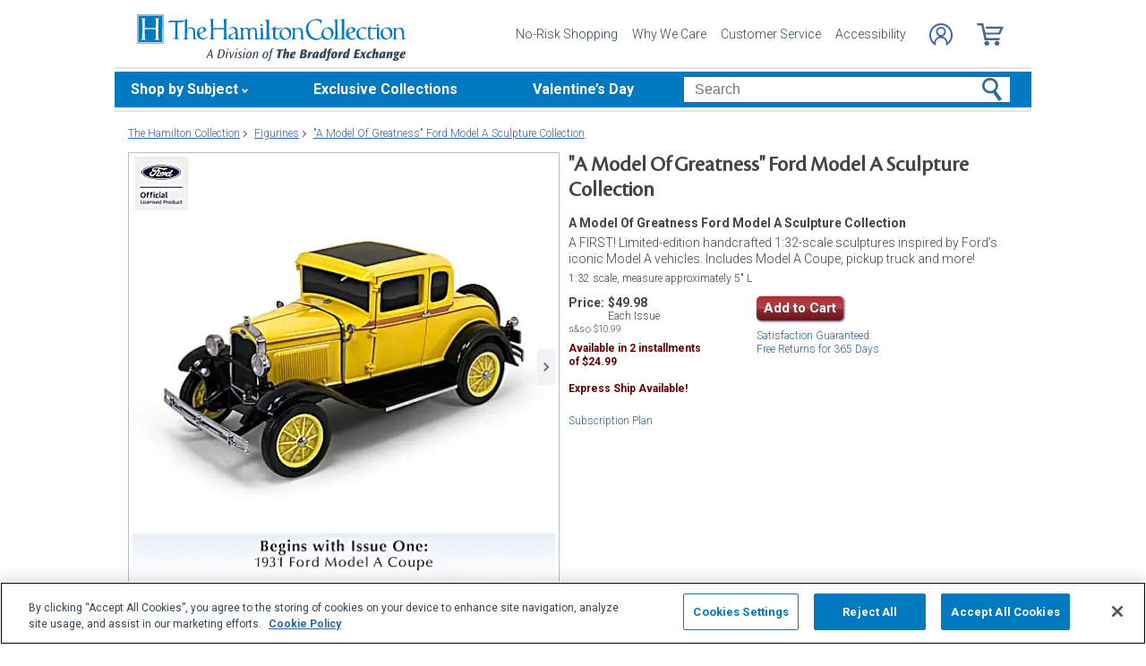

--- FILE ---
content_type: text/html;charset=UTF-8
request_url: https://www.hamiltoncollection.com/products/935087_ford-model-a-vehicle-sculpture-collection.html?CATALOG_UPSELL=Y
body_size: 25527
content:
<!DOCTYPE html>
<html lang="en">


<!-- tpl: 1500/product/main_itemTemplate_solo.vm -->
<!-- sub_itemTemplate_part1.vm -->


<!-- sub_item_init.vm -->



    
                    
    

	<!-- Not Modified Since "$formats.getGMT_FormatedDate($number.toNumber($documentProps.modifytime).longValue())" -->
		









<!-- Product Mode:   [] +++  -->


	  


		
<script type="text/javascript" src="https://www.hamiltoncollection.com/assets/13df438c6d9375cfce166eac5b2b0aa4752cee66fa6" async ></script><script>
	var vid = "20100218002";
			var isMobile = false;
	</script><!-- end of mainVarsCalculation.vm -->

 



	
  		      
<!-- BEGIN component: open-document -->


														





	
		
			
							
			 	
	
			
		
		
		
			
						
		
			

			











	

		
	

	
 




<head>







<script>
    var gaDatalayerConstants = { 
        'site': "BEX",
        'brand': "BEX",
        'ctid': '06521594-2430-4eb3-b006-ec54fa2cddec',
        'currencyCode': 'USD'
    }

    var gaDatalayerConstanByVendor = { 
        '20091217001': {
            'site': "BEX",
            'brand': "BEX",
            'ctid': '06521594-2430-4eb3-b006-ec54fa2cddec',
            'currencyCode': 'USD',
            'affiliation': 'Bradford Exchange US'
    
        },
        '20100218003': {
            'site': "ADG",
            'brand': "ADG",
            'ctid': '06521594-2430-4eb3-b006-ec54fa2cddec',
            'currencyCode': 'USD',
            'affiliation': 'Bradford Exchange HM'      
        },
        '20100218001': {
            'site': "CAN",
            'brand': "CAN",
            'ctid': '06521594-2430-4eb3-b006-ec54fa2cddec',
            'currencyCode': 'CAD',
            'affiliation': 'Bradford Exchange CA'      
        },
        '20100218002': {
            'site': "HAM",
            'brand': "HAM",
            'ctid': '06521594-2430-4eb3-b006-ec54fa2cddec',
            'currencyCode': 'USD',
            'affiliation': 'Bradford Exchange HM'      
        }
        
    }

    function initConstants(vid) {
        if(gaDatalayerConstanByVendor[vid]) {
            gaDatalayerConstants = gaDatalayerConstanByVendor[vid]
        }
    }


    function removeGetParams(url) {
    	if(url && (url.indexOf('?') != -1)) {
    		return url.substring(0, url.indexOf('?'))    
    	} else {
    		return url
    	}
    }

    
</script>


<!-- Pushing common data into GA data layer -->
<script>
    var dataLayer = window.dataLayer || [];
                                    
                                    
    

    var targetingCookiesDisabled = false
    
    if(typeof(getCookie) != 'undefined') {
        var optanonConsentValue = getCookie('OptanonConsent')
        if(!!optanonConsentValue) {
            targetingCookiesDisabled = optanonConsentValue.indexOf("C0004:0") != -1
        }
    }


    initConstants(20100218002)

    dataLayer.push({
        'pageTitle': "A Model Of Greatness Ford Model A 1:32-Scale Sculpture Collection Featuring The 1931 Ford Model A Coupe And The 1931 Ford Model A Pickup Truck & More",
        'ctid': gaDatalayerConstants.ctid,
        'brand': gaDatalayerConstants.site,
        'pageURL': removeGetParams(window.location.href),
        'pageType': "Product",
        'experimentVariant': "CA Price:exclude",
        'currency': gaDatalayerConstants.currencyCode,
        'fbPageViewEventId': "1768856021487-140ee1b4-c927-416b-ab35-743bc63cf265",
        'clientIp': "13.58.77.38",
        'targetingCookiesDisabled': targetingCookiesDisabled
    })
    var dataLayerCustomer = {};

        
        
    
    
    //Initializing customer variables for non-GA tags
    var dataLayerCustomer = {};
            dataLayerCustomer.customerEmail = "";
        //End: Initializing customer variables for non-GA tags
    
    dataLayer.push(dataLayerCustomer)
</script>


<!-- GA 360 initialize -->
<script>
    dataLayer.push({ 'env-stage': "shop" });
                        dataLayer.push({ 'env': 'shop-live' });
    (function(w,d,s,l,i){w[l]=w[l]||[];w[l].push({'gtm.start':
        new Date().getTime(),event:'gtm.js'});var f=d.getElementsByTagName(s)[0],
        j=d.createElement(s),dl=l!='dataLayer'?'&l='+l:'';j.async=true;j.src=
        'https://www.googletagmanager.com/gtm.js?id='+i+dl+ '&gtm_auth=cknWbJ5XBjZeDet0JbVNdA&gtm_preview=env-1&gtm_cookies_win=x';f.parentNode.insertBefore(j,f);
        })(window,document,'script','dataLayer','GTM-M65S2V8');
            </script>
<!-- End GA 360 initialize -->
	<!--Begin Open Graph Meta Tags-->
	<meta property="og:title" content="&quot;A Model Of Greatness&quot; Ford Model A Sculpture Collection"/>
	<meta property="og:type" content="product"/>
	<meta property="og:url" content="https://www.hamiltoncollection.com/products/935087_ford-model-a-vehicle-sculpture-collection.html?cm_ven=SMO&cm_cat=Facebook&cm_pla=Like&cm_ite=935087&utm_source=SMO&utm_medium=Facebook&utm_campaign=Like&utm_term=935087" />
	<meta property="og:image" content="https://media.hamiltoncollection.com/images/d_ham_defaultImage.png/w_1200,h_1200,q_auto,f_auto,dpr_1,e_sharpen:100/t_cat_collection/subplan-and-parent/935087/%22A-Model-Of-Greatness%22-Ford-Model-A-Sculpture-Collection" />
	<meta property="og:site_name" content="Hamilton Collection"/>
	<meta property="fb:admins" content="1267740998"/>
	<meta property="og:description" content="A FIRST! Limited-edition handcrafted 1:32-scale sculptures inspired by Ford's iconic Model A vehicles. Includes Model A Coupe, pickup truck and more!"/>
	<meta property="og:price:amount" content="49.98" />
	<meta property="og:price:currency" content="USD" />
			<meta property="og:availability" content="in_stock" />
		<!--End Open Graph Meta Tags-->

	

		<!-- bof cssMeta.vm -->
  

	<!-- Begin Monetate ExpressTag Sync v8.1. Place at start of document head. DO NOT ALTER. -->
	<script type="text/javascript">var monetateT = new Date().getTime();</script>
			<script type="text/javascript" src="//se.monetate.net/js/2/a-e2b1c52e/p/hamiltoncollection.com/entry.js"></script>
	 <!-- End Monetate tag. -->

 
<meta http-equiv="Content-Type" content="text/html; charset=utf-8" />
<meta name="format-detection" content="telephone=no">

<!-- BEGIN MerchantWidget Code -->
<script id='merchantWidgetScript'
        src="https://www.gstatic.com/shopping/merchant/merchantwidget.js"
        defer>
</script>

	<meta name="viewport" id="pageViewport" content="width=device-width, initial-scale=1, user-scalable=yes, maximum-scale=1">

	<script type="text/javascript">

		if (typeof(window.screen) != 'undefined') {
			if (window.innerWidth <= 1024 || window.innerHeight <= 1024) {
				var _scalable = 'yes';
				//document.write('<meta name="viewport" id="pageViewport" content="width=1024, initial-scale=' + parseFloat(window.screen.width / 1024) + ', user-scalable=' + _scalable + '">'); //, maximum-scale=0.99
				//document.getElementById("pageViewport").setAttribute("content", 'width=1024, initial-scale=' + parseFloat(window.screen.width / 1024) + ', user-scalable=' + _scalable);
				document.getElementById("pageViewport").setAttribute("content", 'width=1024, initial-scale=0.99, user-scalable=' + _scalable);

				var viewPortParams = {
					'portrait': {
						'width': '1024',
						'initial-scale': parseFloat(window.screen.width / 1024),
						'user-scalable': _scalable
						//'maximum-scale': '0.99'
					},
					'landscape': {
						'width': '1024',
						'initial-scale': '0.99',
						'user-scalable': _scalable
						//'maximum-scale': '0.99'
					}
				};

				function getWindowOrientation() {
					if (window.innerHeight > window.innerWidth) {
						return 'portrait';
					} else {
						return 'landscape';
					}
				}

				function adjustViewPort(options) {
					var _orient = getWindowOrientation(),
						_viewport = options[_orient],
						_strData = [],
						_w,
						_h;

					if (_orient == 'landscape') {
						_w = Math.max(window.screen.width, window.screen.height);
						if (_w < 1024) {
							_viewport['initial-scale'] = parseFloat(_w / 1024);
						}
					} else if (_orient == 'portrait') {
						_w = Math.min(window.screen.width, window.screen.height);
						if (_w < 1024) {
							_viewport['initial-scale'] = parseFloat(_w / 1024);
						}
					}

					if(_w >= 810) {
						_viewport['initial-scale'] = '0.99';
					} else if(window.innerWidth > 1024) {
						_viewport['initial-scale'] = '0.99';
					}

					setTimeout(
						function() {
							_viewport['user-scalable'] = 'yes';
							for (var key in _viewport) {
								_strData.push(key + '=' + _viewport[key]);
							}
							document.getElementById("pageViewport").setAttribute("content", _strData.join(','));
						},
						100
					);
				}

				function initViewPortAdjustment() {
					adjustViewPort(viewPortParams);
					window.addEventListener("orientationchange", function(event) {
						orientationChanged().then(function() {
							adjustViewPort(viewPortParams);
						});
					});
				}

				function orientationChanged() {
					var timeout = 120;
					return new window.Promise(function(resolve) {
						var go = function go(i, height0) {
						window.innerHeight != height0 || i >= timeout ?
							resolve() :
							window.requestAnimationFrame(function () {
								return go(i + 1, height0);
							});
						};
						go(0, window.innerHeight);
					});
				}

				initViewPortAdjustment();
			}
		}

	</script>


<meta http-equiv="X-UA-Compatible" content="IE=EmulateIE7" />
<meta http-equiv="Content-Style-Type" content="text/css" />
<meta http-equiv="imagetoolbar" content="no" />

<meta http-equiv="Content-Language" content="en-US" />
<meta name="copyright" content="(c) The Bradford Group" lang="en-US" />
<meta name="language" content="en-US" lang="en-US" />





	



			<meta name="robots" content="index, follow" lang="en-US" />
	





 
											
	<meta name="description" content="Shop The Hamilton Collection for A Model Of Greatness Ford Model A Sculpture Collection. One of the most pivotal models in Ford history, the Model A was engineered with five iterations - coupe, roadster, tudor, pickup and delivery truck. Its variety of options is..." lang="en-US" />
	
	<!-- A Model Of Greatness Ford Model A 1:32-Scale Sculpture Collection Featuring The 1931 Ford Model A Coupe And The 1931 Ford Model A Pickup Truck & More -->
	
	
	<title>A Model Of Greatness Ford Model A 1:32-Scale Sculpture Collection Featuring The 1931 Ford Model A Coupe And The 1931 Ford Model A Pickup Truck & More</title>

 
	<link rel="apple-touch-icon" sizes="180x180" href="https://www.hamiltoncollection.com/store/20100218002/images/icons/apple-touch-icon.png">
	<link rel="icon" type="image/png" sizes="32x32" href="https://www.hamiltoncollection.com/store/20100218002/images/icons/favicon-32x32.png">
	<link rel="icon" type="image/png" sizes="16x16" href="https://www.hamiltoncollection.com/store/20100218002/images/icons/favicon-16x16.png">

<link rel="manifest" href="https://www.hamiltoncollection.com/store/20100218002/images/icons/site.webmanifest">
<link rel="mask-icon" href="https://www.hamiltoncollection.com/store/20100218002/images/icons/safari-pinned-tab.svg" color="#5bbad5">
<link rel="shortcut icon" href="https://www.hamiltoncollection.com/store/20100218002/images/icons/favicon.ico" type="image/x-icon" /> 

 <meta name="theme-color" content="#ffffff">

<link rel="preconnect" href="https://fonts.googleapis.com">
<link rel="dns-prefetch" href="https://fonts.googleapis.com">

<link href="https://fonts.googleapis.com/css2?family=Roboto:ital,wght@0,300;0,400;0,500;0,700;1,300;1,400;1,500;1,700&display=swap" rel="stylesheet">

<link rel="stylesheet" type="text/css" href="https://www.hamiltoncollection.com/store/20100218002/responsive2/css/bootstrap-main.css?v="/>
<link rel="stylesheet" type="text/css" href="https://www.hamiltoncollection.com/store/20100218002/responsive2/css/style.css?v=14_"/>
<link rel="stylesheet" type="text/css" href="https://www.hamiltoncollection.com/store/20100218002/responsive2/css/bge.css?v=18_2"/>

	<link rel="stylesheet" type="text/css" href="https://www.hamiltoncollection.com/store/20100218002/responsive2/css/hamilton-collection.css?v=18_2" />
	<link rel="stylesheet" type="text/css" href="https://www.hamiltoncollection.com/store/20100218002/responsive2/css/hamilton_styleOverrides.css?v=18_2" />
 
<style type="text/css">
	.form-select.mid#reviewAndPay-expMonth {
		min-width: 90px;
		width: auto;
	}
	.form-select.small#reviewAndPay-expYear {
		min-width: 50px;
		width: auto;
	}
	.checkout.accordian .fieldErrorMsg {
		border: 1px solid #ABB8CA;
		line-height: 16px;
	}
	.footer-sign-form-success,
	.footer-sign-form-success span {
		color: #fff !important;
	}
	.footer-sign-form-success .txt-line-1 {
		font-size: 12px;
	}
	.footer-sign-form-success .txt-line-2 {
		font-size: 10px;
	}
	@media (max-width: 767px) {
		header .shop-menu__form--wrapper{
			overflow:hidden;
		}
		.footer-sign-form-success .txt-line-1 {
			font-size: 16px;
			line-height: 24px;
		}
		.footer-sign-form-success .txt-line-2 {
			font-size: 14px;
			line-height: 20px;
		}
		.loginRegister .error-message {
			border:none;
			padding:0;
		}
	}
	@media (min-width: 1024px) {
		.cart .cart-table__title:nth-of-type(1) {
			width: 470px;
		}
		.cart .cart-table__column:nth-of-type(2) {
			width: 230px;
		}
		.cart .cart-table__availability {
			font-weight:400;
		}
				.cart .cart-table__column:nth-of-type(4) {
			width:130px;
		}
		.cart .cart-table__title:nth-of-type(4) {
			width:150px;
		}
			}
	#customerFormData .contact-us__two-columns input,
	#customerFormData .contact-us__two-columns textarea {
		border:1px solid #32465A;
	}
	@media (max-width:767px) {
		.personalUX .personalize-button.process {
			background: none;
			background: url(/store/20091217001/mobile/images/preloader-40x40.gif) 0 center no-repeat;
			background-size: 13px;
			text-shadow:none;
			border-radius: 0;
			padding-left: 24px;
			color: #32465a !important;
			moz-box-shadow: none;
			box-shadow: none;
			-webkit-box-shadow: none;
		}
	}
	.paymentOptionsBlock,
	.paymentOptionsBlock .form-block,
	.paymentOptionsBlock .form-block .form-header,
	.shipOptionsBlock,
	.shipOptionsBlock .form-block,
	.shipOptionsBlock .form-block .form-header {
		outline:none !important;
		box-shadow:none !important;
	}
	@media (min-width: 768px) {
		.products__link {
			min-height:63px;
		}
	}
</style>

<!--[if IE]>
	<script src="https://www.hamiltoncollection.com/store/20100218002/responsive2/js/components/html5shiv.min.js"></script>
<![endif]-->

<script src="https://www.hamiltoncollection.com/store/20100218002/responsive2/js/components/jquery-3.4.1.js?v=3_"></script>
<script src="https://www.hamiltoncollection.com/store/20100218002/responsive2/js/components/jquery.touchSwipe.min.js?v=3_"></script>
<script src="https://www.hamiltoncollection.com/store/20100218002/responsive2/js/components/app.js?v=80_"></script>
	<script src="https://www.hamiltoncollection.com/store/20100218002/responsive2/js/components/flying-focus.js?v=1_2"></script>
<script src="https://www.hamiltoncollection.com/store/20100218002/responsive2/js/components/tags/cookie_bge.js?v="></script>
<script src="https://product-gallery.cloudinary.com/1.1.9/all.js" type="text/javascript"></script> 
<script type="text/javascript" src="https://www.hamiltoncollection.com/store/20100218002/responsive2/js/components/product_image.js?v=11"></script>
<script>
	// Passive event listeners
	jQuery.event.special.touchstart = {
		setup: function( _, ns, handle ) {
			this.addEventListener("touchstart", handle, { passive: !ns.includes("noPreventDefault") });
		}
	};
	jQuery.event.special.touchmove = {
		setup: function( _, ns, handle ) {
			this.addEventListener("touchmove", handle, { passive: !ns.includes("noPreventDefault") });
		}
	};
</script>
<script>
	var pathModal = 'https://www.hamiltoncollection.com/store/20100218002'; // for california-modal
</script>
<script>
	function centerVertical(hash) {

		var currentTopOffset = $(window).scrollTop();
		var viewportHeight = $(window).height();
		var viewportWidth = $(window).width();

		//var newTop = currentTopOffset + ((viewportHeight / 2) - (hash.w.height() / 2));
		var _h = getWidthOrHeight(hash.w, 'height');
		if(_h == 0)
			_h = hash.w.height();

		var newTop = currentTopOffset + ((viewportHeight / 2) - (_h / 2));
		newTop = (newTop > 0)?newTop:0;
		var newLeft = (viewportWidth / 2) - (hash.w.width() / 2);

		hash.w.css("top", newTop);
		hash.w.css("left", newLeft);

		hash.w.attr('tabindex','0').focus();

	}
</script>
<script>
	jQuery(document).ready(function() {
		setTimeout(function() {
			jQuery(".norton [name='sealmap_large']").find('area:first:visible').attr('tabindex','0');
		}, 2000);
	});
</script>

			<base href="https://www.hamiltoncollection.com/"/>






						<link rel="canonical" href="https://www.hamiltoncollection.com/products/935087_ford-model-a-vehicle-sculpture-collection.html" />
			 
	<script type="text/javascript">
		var i=0;
	</script>

	




<!-- eof cssMeta.vm -->

	<!-- bof mainTop.vm -->


<script type="text/javascript">
    var serverName = "PROD_SHOP_WEB01_SERVER";
</script>

<script type="text/javascript">
              var currDateStr = "1/19/2026 14:53";
    var currDateTime = Date.parse( currDateStr );

    var vid = "20100218002";
    var allowLog = false;
        if( typeof( console ) == "undefined" ){
        var console = false;
    }
    var YearIsNow = 2026;
    var _jsCurrency = "US";
    var _jsCurrency2 = "USD";
</script>

<script type="text/javascript">
    var i=0;
</script>
<!-- Begin Trust Pilot Tag -->
<!-- TrustBox script -->
<script type="text/javascript" src="//widget.trustpilot.com/bootstrap/v5/tp.widget.bootstrap.min.js" async></script>
<!-- End TrustBox script -->
<!-- End Trust Pilot Tag -->

<!-- splittestheader.vm -->																																										

	
	
    	
	
		
	
	<!--  Price splittest --> 	

			
	<!-- caPriceOption false  -->
	<!-- caLocationFlag $caLocationFlag  -->
		
	<!-- PDPEnhancementOption null -->
	
		<script type="text/javascript">		var js_split_bizrate1 = "${bizrate_split}"; 	</script> 



 
 						
<!-- eof mainTop.vm -->
	<script>
		function setFocus(anchorName) {
			if(document.getElementById(anchorName)) {
				document.getElementById(anchorName).focus();
			}
			return false;
		}
	</script>
</head>





<body class="productDetail dummy">

	<script>
	if (typeof Promise !== "function")
		document.write('<script src="https://cdnjs.cloudflare.com/ajax/libs/es6-promise/4.2.8/es6-promise.min.js"><\/script>');
	else
		var ES6Promise = Promise;
</script>

<script>
	var cssFiles = [
		],

		jsFiles = [{
			src: "https://www.hamiltoncollection.com/store/20100218002/responsive2/js/components/flying-focus.js?v=1_2"
		},
		{
			src: "https://www.hamiltoncollection.com/store/20100218002/responsive2/js/components/lazysizes.min.js?v="
		},
		{
			src: "https://www.hamiltoncollection.com/store/20100218002/scripts/jqModal.js?v="
		},
		{
			src: "https://www.hamiltoncollection.com/store/20100218002/scripts/swfobject.js"
		},

		],
		loadedFiles = 0,
		filesToLoad = cssFiles.length; // + jsFiles.length;

	for (var i = 0; i < cssFiles.length; i++) {
		var file = cssFiles[i];
		LoadCSS(file).then(function () {
			loadedFiles++;
			checkLoadingStatus();
		});
	}
	for (var i = 0; i < jsFiles.length; i++) {
		var file = jsFiles[i];
		LoadJS(file).then(function (_file) {
			//loadedFiles++;
			//checkLoadingStatus();
			if (typeof(_file.callback)) {
				_file.callback;
			}
		});
	}

	function checkLoadingStatus() {
		if (loadedFiles == filesToLoad) {
			//remove preloader
			// document.querySelector('.website-preloader').classList.add('hidden');
			// document.querySelector('.wrapper').style.display = 'block';
			console.log("page loaded");
		} else {
			//wait
		}
	}

	function LoadCSS(file) {
		return new ES6Promise(function(resolve, reject) {
			var link = document.createElement('link');
			link.href = file.href;
			if (typeof(file.type) != 'undefined') {
				link.type = file.type;
			} else {
				link.type = "text/css";
			}
			if (typeof(file.rel) != 'undefined') {
				link.rel = file.rel;
			}
			if (typeof(file.media) != 'undefined') {
				link.media = file.media;
			}
			document.head.appendChild(link);
			link.onload = function() {
				resolve(file);
			};
		});
	}

	function LoadJS(file) {
		return new ES6Promise(function(resolve, reject) {
			var link = document.createElement('script');
			link.src = file.src;
			if (typeof(file.type) != 'undefined') {
				link.type = file.type;
			} else {
				link.type = "text/javascript";
			}
			document.head.appendChild(link);
			link.onload = function() {
				resolve(file);
			};
		});
	}
</script>

<style>
	.form-select.mid#reviewAndPay-expMonth {
		min-width: 90px;
		width: auto;
	}
	.form-select.small#reviewAndPay-expYear {
		min-width: 50px;
		width: auto;
	}
	.checkout.accordian .fieldErrorMsg {
		border: 1px solid #ABB8CA;
		line-height: 16px;
	}
	.footer-sign-form-success,
	.footer-sign-form-success span {
		color: #fff !important;
	}
	.footer-sign-form-success .txt-line-1 {
		font-size: 12px;
	}
	.footer-sign-form-success .txt-line-2 {
		font-size: 10px;
	}
	@media (max-width: 767px) {
		header .shop-menu__form--wrapper{
			overflow:hidden;
		}
		.footer-sign-form-success .txt-line-1 {
			font-size: 16px;
			line-height: 24px;
		}
		.footer-sign-form-success .txt-line-2 {
			font-size: 14px;
			line-height: 20px;
		}
		.loginRegister .error-message {
			border:none;
			padding:0;
		}
	}
	@media (min-width: 768px) {
		.cart .cart-table__title:nth-of-type(1) {
			width: 470px;
		}
		.cart .cart-table__column:nth-of-type(2) {
			width: 230px;
		}
		.cart .cart-table__column:nth-of-type(4) {
			width:130px;
		}
		.cart .cart-table__title:nth-of-type(4) {
			width:150px;
		}
		.cart .cart-table__availability {
			font-weight:400;
		}
	}
	#customerFormData .contact-us__two-columns input,
	#customerFormData .contact-us__two-columns textarea {
		border:1px solid #32465A;
	}
	@media (max-width:767px) {
		.personalUX .personalize-button.process {
			background: none;
			background: url(/store/20091217001/mobile/images/preloader-40x40.gif) 0 center no-repeat;
			background-size: 13px;
			text-shadow:none;
			border-radius: 0;
			padding-left: 24px;
			color: #32465a !important;
			moz-box-shadow: none;
			box-shadow: none;
			-webkit-box-shadow: none;
		}
	}
	.paymentOptionsBlock,
	.paymentOptionsBlock .form-block,
	.paymentOptionsBlock .form-block .form-header,
	.shipOptionsBlock,
	.shipOptionsBlock .form-block,
	.shipOptionsBlock .form-block .form-header {
		outline:none !important;
		box-shadow:none !important;
	}
	@media (min-width: 768px) {
		.products__link {
			min-height:63px;
		}
	}
</style>
































	<!-- sub_splittest.vm -->
<script type="text/javascript">
	var pageNeedsReload = false;
</script>


	<input type="hidden" id="js-vid" value="20100218002">

	<div class="wrapper mx-auto">
		<div class="monetate__top-of-page"></div>

		<div class="container">

			<!-- BEGIN component: header -->

			<!-- start mainHeader.vm -->


	<!-- splittest_info.vm -->
 <input type="hidden" id="endeca_solr_test_variable" name="endeca_solr_test_variable" value="" />

<input type="hidden" id="bexhome_split" name="bexhome_split" value="" />
<script type="text/javascript">
	function getCookie(c_name) {
		if (document.cookie.length>0) {
			c_start=document.cookie.indexOf(c_name + "=")
			if (c_start!=-1)  { 
				c_start=c_start + c_name.length+1 
				c_end=document.cookie.indexOf(";",c_start)
				if (c_end==-1) c_end=document.cookie.length
				return unescape(document.cookie.substring(c_start,c_end))
			}
		}
		return "";
	}
	str = getCookie("BEXSPLIT");
	if( str != "" ){
		document.getElementsByName("bexhome_split")[0].value = str;
	}
</script>

<div class="skip-buttons mb-3 js-skip-buttons">
	<a tabindex="0"
		id="skip-main-content" class="js-smooth-link"
		href="#main-content">Skip to Main Content</a>

		</div>
<span style='display:none;visibility:none' id='mobileDeviceIdentifier'>false</span>

<!-- item_SoloSubplan  -->
<!-- start mainHeader_html.vm -->

<header class="header" id="header">

	<a tabindex="0" class="header__logo monetate__logo" href="https://www.hamiltoncollection.com" id="logo">
		<img src="https://www.hamiltoncollection.com/store/20100218002/responsive2/img/logo.svg" alt="Shop for Collectible figurines – Hamilton Collection">
	</a>



	<nav class="header__navbar navbar navbar-expand-lg align-items-center ">
		<ul class="navbar-nav d-none ml-auto mr-3 d-lg-flex">
			<li class="nav-item">
				<a class="header__link nav-link js-ajax-modal-button" tabindex="0" href="#" data-remote="https://www.hamiltoncollection.com/store/20100218002/modal-source/product-page/noriskModal.htm" data-reload="false">No-Risk Shopping</a>
			</li>
			<li class="nav-item">
				<a class="header__link nav-link" tabindex="0" href="service/about-us.html" rel="nofollow">Why We Care</a>
			</li>
			<li class="nav-item">
				<a class="header__link nav-link" tabindex="0" href="service/customer-support-and-faqs.html" rel="nofollow">Customer Service</a>
			</li>
			<li class="nav-item">
				<a class="header__link nav-link" tabindex="0" href="specials/custom-landing-page.html?epm=accessibility-statement" rel="nofollow">Accessibility</a>
			</li>
		</ul>
		<ul class="account__list d-flex ml-auto ml-lg-0">
			<li class="account__item">
		
			<style> 
			@media (max-width: 400px) {
       		.account__item:not(:last-of-type){
			margin-right: 0;}
			}		
			</style>
		
									<a class="account__icons profile" tabindex="0" href="maregistersuccess.html?vid=20100218002" rel="nofollow" id='my-account-link'>
						<span class="sr-only">Log In</span>
					</a>
							</li>
			<li class="account__item miniCart ">
				<!-- BEGIN component: mini-cart -->
													<div aria-label="0 Items in Cart" class="account__icons cart" id="cart" role="img"></div>
					<!-- <div class="miniCart">
						<div class="itemCount">0 Items in Cart</div>
					</div> -->
								<!-- END component: mini-cart -->
			</li>
		</ul>
	</nav>
	
    <!-- bof 1520/common/mobile_menu.vm -->

<div class="mobile-menu js-menu d-block d-lg-none">
	<div class="mobile-menu__wrapper">
		<button class="mobile-menu__close js-menu-close" tabindex="-1"><span class="sr-only">Close menu</span></button>
	
	<!-- bof 1500/common/header/common-gifts-links-mobile.vm -->

		<a tabindex="-1" href="c/valentines-day-gifts.html" class="mobile-menu__title-link mt-4 mb-3"><span class="with-arrow">Valentine's Day</span></a>

<ul class="mobile-menu__list">
		

	</ul>

<!-- eof 1500/common/header/common-gifts-links-mobile.vm -->
		<h3 class="mobile-menu__title">Shop by Subject</h3>
		<ul class="mobile-menu__list">
			<li class="mobile-menu__item">
				<a class="mobile-menu__link d-flex align-items-center justify-content-between" tabindex="-1" href="c/precious-moments.html">
					<span class="with-arrow">Precious Moments</span>
				</a>
			</li>
			<li class="mobile-menu__item">
				<a class="mobile-menu__link d-flex align-items-center justify-content-between" tabindex="-1" href="c/sports.html">
					<span class="with-arrow">Sports</span>
				</a>
			</li>
			<li class="mobile-menu__item">
				<a class="mobile-menu__link d-flex align-items-center justify-content-between" tabindex="-1" href="c/disney.html">
					<span class="with-arrow">Disney</span>
				</a>
			</li>
			<li class="mobile-menu__item">
				<a class="mobile-menu__link d-flex align-items-center justify-content-between" tabindex="-1" href="c/animals.html">
					<span class="with-arrow">Animals</span>
				</a>
			</li>
			<li class="mobile-menu__item">
				<a class="mobile-menu__link d-flex align-items-center justify-content-between" tabindex="-1" href="c/cars-and-motorcycles.html">
					<span class="with-arrow">Cars & Motorcycles</span>
				</a>
			</li>
			<li class="mobile-menu__item">
				<a class="mobile-menu__link d-flex align-items-center justify-content-between" tabindex="-1" href="c/angels-and-elegant-ladies.html">
					<span class="with-arrow">Angels & Elegant Ladies</span>
				</a>
			</li>
			<li class="mobile-menu__item">
				<a class="mobile-menu__link d-flex align-items-center justify-content-between" tabindex="-1" href="c/pop-culture-icons.html">
					<span class="with-arrow">Pop Culture Icons</span>
				</a>
			</li>
			<li class="mobile-menu__item">
				<a class="mobile-menu__link d-flex align-items-center justify-content-between" tabindex="-1" href="c/fairies-and-dragons.html">
					<span class="with-arrow">Fairies & Dragons</span>
				</a>
			</li>
			<li class="mobile-menu__item">
				<a class="mobile-menu__link d-flex align-items-center justify-content-between" tabindex="-1" href="c/military-and-patriotic.html">
					<span class="with-arrow">Military & Patriotic</span>
				</a>
			</li>
		</ul>
		<a tabindex="-1" href="c/exclusive-collections.html" class="mobile-menu__title-link mt-3"><span class="with-arrow">Exclusive Collections</span></a>
		
		

	</div>
</div>

<!-- eof 1520/common/mobile_menu.vm -->
	<button class="js-menu-toggler header__menu-toggler d-lg-none navbar-toggler mt-1" type="button" aria-label="Toggle navigation"></button>

	<form class="shop-menu__form mob mt-1 ml-auto d-block d-lg-none js-search-form" action="https://www.hamiltoncollection.com/search.html" method="get" onSubmit='if(this["mainSearch-searchText"].value == ""){ return false; }'>
		<div class="shop-menu__form--wrapper">
			<div class="input-group">
				<label for="main-search" class="sr-only">Search</label>
				<input
				maxlength="300"
					tabindex="-1"
					type="text"
					id="main-search"
					class="shop-menu__form--input js-search-input form-control mainSearch-searchText"
					placeholder="Search"
					name="mainSearch-searchText"
					autocomplete="off" autocorrect="off">
				<input type="hidden" name="vid" value="20100218002">
				<button tabindex="-1" class="shop-menu__form--button" type="submit" onClick="$(this).parents('form').submit();return false;">
					<span class="sr-only">Search</span>
				</button>
			</div>
		</div>
		
	</form>

	<script>

		if(!getCookie("benefitOnceLoad")){
			setSessionCookie("benefitOnceLoad", "Y" );
			}else{
			jQuery('#bestGuaranteeTrigger').find('[class^="a0"]:not(:last)').remove();
			jQuery('#bestGuaranteeTrigger').find('[class^="a0"]').css("background-position", "-568px, 0");
			jQuery('#bestGuaranteeTrigger').find('[class^="a0"]').removeAttr("class");
		}

	</script>

	<!-- Start Navigation -->
	<!--begin topNavSwitcher.vm-->





<!-- begin topNav.vm -->
<div class="shop-menu mt-3 row justify-content-end navbar-expand-lg d-none d-lg-flex" role="application">
	
		<div class="shop-menu__main--list navbar-nav navbar-collapse collapse justify-content-start">
		<div class="shop-menu__main--item">
			<span tabindex="0" class="shop-menu__main--link d-flex align-items-center js-flying-main">Shop by Subject</span>
			<ul class="shop-menu__second--list dropdown-menu js-flying-sub">
				<li class="shop-menu__second--item">
					<a tabindex="0" href="c/precious-moments.html" class="shop-menu__second--link dropdown-item">Precious Moments</a>
				</li>
				<li class="shop-menu__second--item">
					<a tabindex="0" href="c/sports.html" class="shop-menu__second--link dropdown-item">Sports</a>
				</li>
				<li class="shop-menu__second--item">
					<a tabindex="0" href="c/disney.html" class="shop-menu__second--link dropdown-item">Disney</a>
				</li>
				<li class="shop-menu__second--item">
					<a tabindex="0" href="c/animals.html" class="shop-menu__second--link dropdown-item">Animals</a>
				</li>
				<li class="shop-menu__second--item">
					<a tabindex="0" href="c/cars-and-motorcycles.html" class="shop-menu__second--link dropdown-item">Cars & Motorcycles</a>
				</li>
				<li class="shop-menu__second--item">
					<a tabindex="0" href="c/angels-and-elegant-ladies.html" class="shop-menu__second--link dropdown-item">Angels & Elegant Ladies</a>
				</li>
				<li class="shop-menu__second--item">
					<a tabindex="0" href="c/pop-culture-icons.html" class="shop-menu__second--link dropdown-item">Pop Culture Icons</a>
				</li>
				<li class="shop-menu__second--item">
					<a tabindex="0" href="c/fairies-and-dragons.html" class="shop-menu__second--link dropdown-item">Fairies & Dragons</a>
				</li>
				<li class="shop-menu__second--item">
					<a tabindex="0" href="c/military-and-patriotic.html" class="shop-menu__second--link dropdown-item">Military & Patriotic</a>
				</li>
			</ul>
		</div>
		<div class="shop-menu__main--item ml-5">
			<a tabindex="0" href="c/exclusive-collections.html" class="shop-menu__main--link wo-arrow d-flex align-items-center js-flying-main">Exclusive Collections</a>
		</div>

		<!-- bof 1500/common/header/common-gifts-links-desktop.vm -->

<div class="shop-menu__main--item gifts">
	<a tabindex="0" href="c/valentines-day-gifts.html" class="shop-menu__main--link d-flex align-items-center  wo-arrow ml-5   js-flying-main">Valentine’s Day</a>

	<ul class="shop-menu__second--list dropdown-menu js-flying-sub">
				
		
</div>

<!-- bof 1500/common/header/common-gifts-links-desktop.vm -->
		<script language="JavaScript" type="text/javascript">
			function SearchItems(){
				//document.mainSearch.submit();
				jQuery('#mainSearch').submit();
			}
		</script>

		<form class="shop-menu__form ml-auto mr-4"
					id="mainSearch"
					action="https://www.hamiltoncollection.com/search.html"
					method="get"
					onSubmit='if(this["mainSearch-searchText"].value == ""){ return false; }'>
			<div class="input-group">
				<input maxlength="300" tabindex="0" type="text"
							class="shop-menu__form--input form-control mainSearch-searchText"
							placeholder="Search"
							aria-label="Search"
							name="mainSearch-searchText"
							autocomplete="off"
							autocorrect="off">
				<input type="hidden" name="vid" value="20100218002">
				<button tabindex="0"
								class="shop-menu__form--button"
								type="submit"
								onClick="SearchItems();return false;">
									<span class="sr-only">Search</span>
								</button>
			</div>
		</form>
	</div>

</div>
<!--// close .nav -->     
<!-- end topNav.vm -->

<!--end topNavSwitcher.vm-->	<!--End Navigation -->

</header>

<!-- /end #header -->

<!-- end mainHeader_html.vm -->
<!-- HOLIDAY MESSAGING BEGIN -->
<!-- HOLIDAY MESSAGING END -->

<!-- END component: header -->

<!-- /end #header -->
<!-- end mainHeader.vm -->
			<!-- END component: header -->

			<main class="product">

								
				<!-- sub_item_breadcrumb.vm -->

<!-- BEGIN component: breadcrumb -->
	<div class="breadcrumbs monetate__breadcrumb">
		<ul class="breadcrumbs__list d-none d-lg-block" itemscope itemtype="https://schema.org/BreadcrumbList">
						<li itemprop="itemListElement" itemscope itemtype="https://schema.org/ListItem" class="breadcrumbs__item">
				<a tabindex="0" href="https://www.hamiltoncollection.com" class="breadcrumbs__link js-flying-main" itemprop="item">
					<span itemprop="name">The Hamilton Collection</span>
				</a>
								<meta itemprop="position" content="1"/>
			</li>

												<li itemprop="itemListElement" itemscope itemtype="https://schema.org/ListItem" class="breadcrumbs__item">
																	
						<a class="breadcrumbs__link" tabindex="0" href="https://www.hamiltoncollection.com/c/figurines.html" itemprop="item">
							<span itemprop="name">Figurines</span>
						</a>
												<meta itemprop="position" content="2"/>
					</li>
							
			<li itemprop="itemListElement" itemscope itemtype="https://schema.org/ListItem" class="breadcrumbs__item">
				<a tabindex="0" href="https://www.hamiltoncollection.com/products/935087_ford-model-a-vehicle-sculpture-collection.html" itemprop="item" rel="nofollow" class="breadcrumbs__link">
					<span itemprop="name">"A Model Of Greatness" Ford Model A Sculpture Collection</span>
				</a>
								<meta itemprop="position" content="3"/>
			</li>
		</ul>
		<div class="breadcrumbs__mob d-flex align-items-center justify-content-between d-lg-none back-button-wrapper">
			<a tabindex="0" href="javascript:history.back()" class="breadcrumbs__back back-link monetate__back-button">Back</a>
			<a tabindex="0" href="#details" class="breadcrumbs__tap js-smooth-link"><b>Tap</b> for Details</a>
		</div>
	</div>
<!-- /end #breadcrumbs -->

<!-- END component: breadcrumb -->

								<!-- bof sub_item_accessories_settings.vm -->













 

 
 


							


<!-- eof sub_item_accessories_settings.vm -->
				<div id="content" itemscope itemtype="https://schema.org/Product">
										<div class="product__wrapper hero">

																																																																<!-- THEME:   $dimValue -->
						
												<div class="product__title  d-lg-none monetate__product-title">"A Model Of Greatness" Ford Model A Sculpture Collection</div>
						

						<div class="product__left">
							<!-- sub_item_image.vm -->


	<!-- sub_item_image_cloud.vm -->
<script type="text/javascript" src="https://www.hamiltoncollection.com/store/20100218002/responsive2/js/components/product_image.js?v=11"></script>

	
<!-- cloudinary  -->


<div class="modal fade" id="previewModal" tabindex="-1" role="dialog" aria-hidden="true">
	<div class="modal-dialog modal-dialog-centered modal-xs" role="document">
		<div class="modal-content">
			<div class="modal-header">
				<button type="button" class="close-button edge" data-dismiss="modal" aria-label="Close">
					<span class="close-icon"></span>
				</button>
			</div>
			<div class="modal-body">
				<img src="https://www.hamiltoncollection.com/store/20091217001/images/clear.gif" width="260" height="260" alt="placeholder"/>
			</div>
		</div>
	</div>
</div>

<style type="text/css">
	#my-gallery-dflt, #my-gallery-dflt_qi, #my-gallery-preview, #my-gallery-preview-process {
		max-width: 100%;
		margin: auto;
				padding: 5px;
		padding-top: calc(382 / 345.33 * 100%);
				border: 1px solid #b2c0d0;
						height: 0;
		position: relative;
		padding-bottom:8px;
	}
	#my-gallery-dflt_qi {
	border: 0px !important;
		width: 290px;
		height: 390px;
	}

	#my-gallery-preview, #my-gallery-preview-process{
		padding-left: 0 !important;
		padding-right: 0 !important;
	}
	div[data-test="gallery-wrap"] {position: absolute;top: 0;}

	@media screen and (max-width: 991px) {
		#my-gallery-dflt, #my-gallery-dflt_qi, #my-gallery-preview, #my-gallery-preview-process {
			padding-top: calc(395 / 345.33 * 100%);
		}
	}
	
	#my-gallery-dflt>div[class^="css-"]{
		position: absolute;
    top: 3px;
    bottom: 0;
    left: 4px;
    right: 0;
		}
	.product__left{
	position: relative;
	}

</style>

<img style="position: absolute;width: 100%;height: auto;top: 0;left: 0;background: transparent !important;z-index: 0; " src="https://www.hamiltoncollection.com/store/20100218002/images/clear.gif" tabindex="0" id="main-content" alt="'A Model Of Greatness' Ford Model A Sculpture Collection" class="altimage monetate__product-image"/>
<div id="imageViewerBase" class="viewer scene7-viewer-block s7quickview pb-2">
	<div id='my-gallery-dflt'></div>
</div>
	<div id='my-gallery-preview' style="display:none;"> </div>
<div id='my-gallery-preview-process' style="display:none;">
	<img src="" style="width: 100%;position: absolute;left: 0;top: 0;"/>
</div>
    
        <script type="text/javascript">
	 	
	
				
		productHeroImg.container = "#my-gallery-dflt";
			productHeroImg.base_prodCode = "935087";
	productHeroImg.start_prodCode = "935087";
		productHeroImg.basket_prodCode = "";
	productHeroImg.modeImg = {
			"photographyTest": "false",
			"hasVideo": "",
			"hasSpin": "",
			"viewerVideoDuration": "",
			"viewerImageSharpening": "",
			"viewerImageTransformation": "",
			"viewerVideoTransformation": ""
	}
			productHeroImg.modeImg.photographyTest = "";/* disable photographyTest */
		
	$(document).ready(function(){
		productHeroImg.createGallery();
		
		
	});
	
 	  
	
				    </script>

<style>
#quickInfoModal #my-gallery{
margin-right: 10px !important;
}
</style>
<!-- end of sub_item_image_cloud.vm -->

<!-- end of sub_item_image.vm -->
							<div class="d-none d-lg-flex justify-content-center justify-content-lg-between mt-1">
								<p class="fz-10">Item no: <span class="js-update-product" data-type="productCode">935087</span></p>
																<!-- sub_share_buttons.vm start -->


<!-- FACEBOOK LIKE BUTTON -->


<!--
<div id="fb-root"></div>
<script async defer crossorigin="anonymous" src="https://connect.facebook.net/en_US/sdk.js#xfbml=1&version=v21.0"></script>
<div class="fb-like" data-href="https://www.bradfordexchange.com/products/935087_.html?cm_ven=SMO&cm_cat=Facebook&cm_pla=Like&cm_ite=935087&utm_source=SMO&utm_medium=Facebook&utm_campaign=Like&utm_term=935087" data-width="" data-layout=" button_count" data-action="Like" data-size="" data-share="true"></div>
-->


<div class="fb_like_wrapper">
	<script src="//connect.facebook.net/en_US/all.js#xfbml=1"></script>
	<div id="fb-root"></div>
	<script>(function(d, s, id) { var js, fjs = d.getElementsByTagName(s)[0];if (d.getElementById(id)) return;js = d.createElement(s); js.id = id; js.src = "//connect.facebook.net/en_US/sdk.js#xfbml=1"; fjs.parentNode.insertBefore(js, fjs); }(document, 'script', 'facebook-jssdk'));</script>
	<div class="fb-share-button" data-href="https://www.bradfordexchange.com/products/935087_.html?cm_ven=SMO&cm_cat=Facebook&cm_pla=Like&cm_ite=935087&utm_source=SMO&utm_medium=Facebook&utm_campaign=Like&utm_term=935087" data-layout="button_count"> </div>
</div>



	
		
			
							
				 				  		  			
	
			
		
		
		
			
						
		
			

			  				
		 		
	











	

		
	

	
 
<script type="text/javascript" async src="//assets.pinterest.com/js/pinit.js" data-pin-shallow="true"></script>
<!-- PIN IT BUTTON -->
<div class="pinItWrapper">
	<a href="//www.pinterest.com/pin/create/button/?url=https%3A%2F%2Fwww.bradfordexchange.com%2Fproducts%2F935087_.html%3Fcm_ven%3DSMO%26cm_cat%3DPinterest%26cm_pla%3DPinItPrd%26cm_ite%3D935087%26utm_source%3DSMO%26utm_medium%3DPinterest%26utm_campaign%3DPinItPrd%26utm_term%3D935087&media=https://media.hamiltoncollection.com/images/d_ham_defaultImage.png/w_600,h_600,q_auto,f_auto,dpr_1,e_sharpen:100/subplan-and-parent/935087/A-Model-Of-Greatness-Ford-Model-A-Sculpture-Collection" data-pin-do="buttonPin" data-pin-config="beside" always-show-count="true" target="_blank" class="pinItButton">Pinterest</a>
</div>

<style>
	.pinItWrapper a.flying-focused:focus {
		background-color: #E60027;
	}
	.fb_like_wrapper {margin-left: 150px;}
	.pinItWrapper {padding-right: 45px; margin-right: 0;}
	@media screen and (max-width: 991px) {
		.fb_like_wrapper {margin-left: 0;}
		.pinItWrapper {margin-right: 0;}
		.product__wrapper .d-flex.justify-content-between.d-lg-none.mt-2,
		.onePageStandard .d-flex.justify-content-between.d-lg-none.mt-2 {width: 75%; margin: 0 auto;}
	}
</style>

<script>
	var checkFacebookIframe = setInterval(function() {
		if (jQuery(".fb_like_wrapper iframe").length) {
			jQuery(".fb_like_wrapper iframe").attr('tabindex',"-1");
			clearInterval(checkFacebookIframe);
		}
	}, 200);
	var checkPinterest = setInterval(function() {
		if (jQuery(".pinItWrapper a[class^='PIN']").length) {
			jQuery(".pinItWrapper a[class^='PIN']").attr('tabindex',"-1");
			clearInterval(checkPinterest);
		}
	}, 200);
</script>

<!-- sub_share_buttons.vm end -->															</div>
						</div>

												<div class="product__right info  noTabs   pr-lg-2" id="details">

						<!-- Desktop Header -- OVERRIDE -->
													<div class="heading1 monetate__attribute-headline ">
								<h1 class="product__title monetate__product-title" itemprop="name">"A Model Of Greatness" Ford Model A Sculpture Collection</h1>							</div>
													
						<!-- Desktop Subhead - KEEP -->
						<div class="product__subtitle d-none d-lg-block monetate__product-title subtitle" itemprop="name">A Model Of Greatness Ford Model A Sculpture Collection</div>
						

						
							<!-- sub_item_guarantee_msg.vm -->
  
<div class="regularPBM">
																																						
				
		
		
		
		
	
	
						<div>
<!-- add /20100218002/1520/product/pbm/blank.vm -->
                			</div>
		
			</div>
<!-- the end of sub_item_guarantee_msg.vm -->
							
							<!-- Desktop Short Description -- HIDE -->
							<p class="product__text monetate__short-description d-none d-lg-block mb-0 mt-1">A FIRST! Limited-edition handcrafted 1:32-scale sculptures inspired by Ford's iconic Model A vehicles. Includes Model A Coupe, pickup truck and more!</p>
							<!-- Desktop Measurements -- HIDE -->
							<!-- sub_item_details1.vm -->
	<div class="details monetate__dimensions">
		<p class="product__details d-none d-lg-block">1:32 scale, measure approximately 5" L</p>
	</div>
 
	<!-- bof product/oos/oos_mgs.vm -->
<!-- the end of sub_item_details1.vm -->
							<!-- sub_shippingMsgs.vm -->








 




<script type="text/javascript">
	if( typeof(getShipMessage) != "function" ) {
		var getShipMessage = function( code ) {
			var url = "itemshipinfo.ajx?vid=20100218002&code=935087&CATALOG_UPSELL=Y&searchMode=BOOLEAN&tpt=responsive_en&customQuery=%2Bcode:935087+%2BMARKET_CLASS:P+%2BSTORE_AVAILABLE:Y";
			url = url.replace(new RegExp("N=[0-9+]+&",'g'),'')+"&N=0";
			if( typeof( code ) != "undefined" ) {
				url = url.replace( new RegExp("935087", 'g'),  code);
			}
			jQuery.get( url, {},
				function(data) {
					var msg = $(data).find('.productPageShippingMsg').html();
					if( msg.length > 0 ) {
						$(".shipMessageContainer").html(msg);
					}
				},
			'text');
		}
	}
</script>

<!-- end of sub_shippingMsgs.vm -->

							 							
							 																																																																																<div class="buy-block  buyCol ">
									<div class="buy-block__column  pr-2 price">
										<div class="monetate__price">
											<!-- bof price.vm -->



 



  
	<div class="buy-block__price flex-wrap monetate__product-price">
		<span class="label-price d-none d-lg-block mr-1">Price:</span>
		<span 							itemprop="offers"
							itemscope
							itemtype="https://schema.org/Offer"
						>
			<span class="d-flex">
				<span class="js-update-product mr-1 mr-lg-0" 
															itemprop="priceCurrency"
								content="USD"
							>$</span>
				<span class="js-update-product"
							data-type="price"
															itemprop="price"
								content="49.98"
							 >
					49.98
				</span>
			</span>
							<span data-type="unitPrice" class="js-update-product buy-block__unit">Each Issue</span>
					</span>
	</div>
 
 


  
<!-- eof price.vm -->											<!-- bof delivery.vm -->



 


	<div class="buy-block__delivery"  style="font-weight:300;" >
					<span class="installments d-block d-lg-none">
				Or <span class="js-update-product"
									data-type="installmentsCount">
							2
						</span> installments of 
				<span class="text-nowrap">
					<span class="js-update-product" 
								data-type="installmetsPrice">
						$24.99
					</span>
				</span>
			</span>
				<span>
			<span>s&amp;s&#9671; </span>
			<span data-type="ssPrice" 
					class="js-update-product">
				$10.99
			</span>
		</span>
	</div>

 

  <!-- eof delivery.vm -->										</div>
										<!-- bof availability.vm -->




 


			<a href="#" tabindex="0" class="buy-block__availability d-none d-lg-block js-ajax-modal-button monetate__installments" data-remote="https://www.hamiltoncollection.com/store/20100218002/modal-source/product-page/availableModal.htm" data-reload="false">
			Available in 
			<span class="js-update-product"
					data-type="installmentsCount">2</span> 
			installments<br>of 
			<span class="text-nowrap">
				<span class="js-update-product" 
						data-type="installmetsPrice">
					$24.99
				</span> 
			</span>
		</a>
	
 




  
<!-- eof availability.vm -->																				<!-- bof express_ship.vm -->

			
	<a tabindex="0" href="#" class="buy-block__express-ship d-none d-lg-block js-ajax-modal-button" data-remote="itemshipinfo.html?vid=20100218002&code=935087&CATALOG_UPSELL=Y&searchMode=BOOLEAN&tpt=responsive_en&customQuery=%2Bcode:935087+%2BMARKET_CLASS:P+%2BSTORE_AVAILABLE:Y" data-reload="true">
		Express Ship Available!
	</a>
	<a href="#" class="link fz-10 d-lg-none mt-1 express-ship-avail-mobile js-ajax-modal-button" data-remote="itemshipinfo.html?vid=20100218002&code=935087&CATALOG_UPSELL=Y&searchMode=BOOLEAN&tpt=responsive_en&customQuery=%2Bcode:935087+%2BMARKET_CLASS:P+%2BSTORE_AVAILABLE:Y" data-reload="true"><u>Express Ship Available!</u></a>

<!-- eof express_ship.vm -->									</div>
									<form method="POST" name="itemForm" action="basket.html" class="buy-block__column  pl-lg-0">
										<input type="hidden" name="securitytoken" value="fa56f4a8-bab6-45bf-b6e8-eb72e0fb0589">
										<input type="hidden" name="vid" value="20100218002">
																																											<input type="hidden" name="basketItems[0].itemId" value="414141">
																						<input type="hidden" name="basketItems[0].vendorId" value="20100218002">
											<input type="hidden" name="basketItems[0].quantity" value="1">
											<input type="hidden" name="basketItems[0].properties.500.referer" value="$xssEscapeHelper.getEscapedReferer($request)">
											<input type="hidden" name="basketItems[0].properties.300.CATALOG_UPSELL"  value="Y"  >
											<input type="hidden" name="mode" value="addItem">
											<input type="hidden" name="itemscount" value="1">
																				<!-- bof buy_button.vm -->
<a tabindex="0"
		name="instantadd"
					onclick="if(document.itemForm){ ecommerceEventListener.fireEvent('addToCart_beforeSubmit', {codes: [935087]}); document.itemForm.submit(); }"
			class="buy-block__add-to-cart btn btn-secondary monetate__add-to-cart js-addtocart"
				href="javascript:void(0);" style="white-space:nowrap">
			Add to Cart
	</a>
<!-- eof buy_button.vm -->										<!-- bof guarantee.vm -->

	<a href="#" tabindex="0" class="buy-block__help-text js-ajax-modal-button  helpText monetate__guarantee" data-remote="https://www.hamiltoncollection.com/store/20100218002/modal-source/product-page/yourguaranteeModal.htm" data-reload="false">
		<span>Satisfaction Guaranteed: </span><br>Free Returns for 
		<span class="js-update-product" data-type="guarantee">365</span> 
		Days
	</a>
<!-- eof guarantee.vm -->																					<a href="javascript:void(0)" class="buy_collection link fz-11 mt-3 d-lg-none js-about-collection"><u>About Buying Collections</u></a>
																			</form>
								</div>
 								
														
							<!-- bof DFS_nav_links.vm -->
	<div class="mt-4 d-none d-lg-flex align-items-center" style="order: 3;">
		<a href="#sub" rel="nofollow" class="link js-smooth-link" tabindex="0">
							Subscription Plan
					</a>
	</div>
<!-- eof DFS_nav_links.vm -->							
						</div><!-- /end .product__right -->
						<!-- bof mobile -->
						
						
							<!-- Mobile Subhead -- HIDE -->
						<div class="product__subtitle d-block d-lg-none">A Model Of Greatness Ford Model A Sculpture Collection</div>

							<!-- Mobile Short Description -- HIDE -->
						<p class="product__text monetate__short-description d-block d-lg-none mt-1 mb-1">A FIRST! Limited-edition handcrafted 1:32-scale sculptures inspired by Ford's iconic Model A vehicles. Includes Model A Coupe, pickup truck and more!</p>
							<!-- Mobile Measurements -- HIDE -->
														<p class="product__measurements mb-0 d-lg-none">1:32 scale, measure approximately 5" L</p>
												
						<div class="d-flex justify-content-between d-lg-none mt-2">
												</div>
						<!-- eof mobile -->
					</div><!-- /end .product__wrapper -->

					<div class="d-flex flex-column flex-lg-row ">
						<div class="col-12 col-lg-9 px-0">

							<!-- bof DFS_nav_content.vm -->

	<div class="product-bottom__descr px-lg-3 row text-lg-right d-lg-block">
		<h2 class="product-bottom__tab" id="description">
			<span class="d-none d-lg-block">Description</span>
			<a class="d-block d-lg-none js-active-toggler js-descr" href="#">Description</a>
		</h2>
		<div itemprop="description" class="product-bottom__content side-menu collapse monetate__description" id="descr">
			<p>One of the most pivotal models in Ford history, the Model A was engineered with five iterations - coupe, roadster, tudor, pickup and delivery truck. Its variety of options is credited for its huge popularity that not only helped Ford endure the Depression years, but also solidified the company's status as one of America's Big Three automakers. Now, you can collect the Model A vehicles made famous by Ford with the A Model of Greatness Ford Model A Sculpture Collection, exclusively from The Hamilton Collection. This limited-edition collection begins with <b>Issue One, 1931 Ford Model A Coupe</b>. Next to arrive will be <b>Issue Two, 1931 Ford Model A Pickup</b>, followed by <b>Issue Three, 1931 Ford Model A Tudor</b> and additional 1:32-scale Model A car sculptures, each a separate issue to follow.&#8225;</p>

<p>Licensed by the Ford Motor Company, this <b>first-ever</b> collection showcases Ford's pivotal Model A vehicles with precisely handcrafted 1:32-scale sculptures featuring incredible details that capture all the style of the original autos. You're sure to admire the faithfully replicated details like the year-specific trim lines, the rich paint finishes that are authentic to the era and much more. These collectible Ford Model A sculptures make the perfect addition to your own car collection or a great gift for an antique car lover. Strong demand is expected for this distinctive Ford collectible tribute, so don't delay. Order now!</p>
																																																										<div class="product-bottom__top-of-page">
				<a tabindex="0" href="#" rel="nofollow" class="link js-to-top d-none d-lg-flex align-items-center"><span class="triangle-in-circle up mr-1"></span>Top of Page</a>
			</div>
		</div>
	</div>
	<!-- bof F_nav_content.vm -->
<div class="product-bottom__descr px-lg-3 row text-lg-right d-lg-block">
	<h2 class="product-bottom__tab" id="features">
		<span class="d-none d-lg-block">Features</span>
		<a class="d-block d-lg-none js-active-toggler js-feat" href="#">Features</a>
	</h2>
	<div class="product-bottom__content features__content side-menu collapse monetate__features" id="feat">
		<table><tr><td>
		<div class= "heading2">
This exclusive collectible Ford Model A sculpture collection from The Hamilton Collection features:
</div>
<ul class= "column">
<li>Pay tribute to legendary Ford Model A vehicles with the A Model of Greatness Ford Model A Sculpture Collection, a <b>first-ever</b> available exclusively from The Hamilton Collection</li>
<li>Licensed by Ford Motor Company</li>
<li>Each issue in this collection brings you a different Ford Model A vehicle handcrafted in 1:32 scale and featuring incredible details that capture all the style of the original automobiles</li>
<li>These 1:32-scale car sculptures feature faithfully replicated details like year-specific trim lines, rich paint finishes authentic to the era and much more</li>
</ul>
<ul class= "column last">
<li>These Ford collectible sculptures make an excellent addition to any car collection as well as a great gift</li>
<li>Editions limited to 95 casting days, so order now!</li>
<li>Hand-numbered with matching Certificates of Authenticity</li>
<li>1:32 scale, measure approximately 5" L; 12.7 cm L</li>
</ul>
		</td></tr></table>
		<div class="product-bottom__top-of-page">
			<a tabindex="0" href="#" rel="nofollow" class="link js-to-top d-none d-lg-flex align-items-center"><span class="triangle-in-circle up mr-1"></span>Top of Page</a>
		</div>
	</div>
</div>
<!-- eof F_nav_content.vm -->


	<div class="product-bottom__descr px-lg-3 row text-lg-right d-lg-block">
		<h2 class="product-bottom__tab" id="subscription">
			<span class="d-none d-lg-block">Subscription</span>
			<a class="d-block d-lg-none js-active-toggler js-sub" href="#">Subscription</a>
		</h2>
		<div class="product-bottom__content side-menu collapse" id="sub">
			<table><tr><td>
			<div class="heading2">
Ordering a Collection by Subscription Plan is for Smart Collectors:
</div>
<ul class="column">
<li>Reserves the entire collectible A Model of Greatness Ford Model A Sculpture Collection from The Hamilton Collection in your name so you never risk an increase on the price of other collectibles in this collection, or miss a single issue of this collection</li>
<li>&#8225;Each issue will be shipped to you for your review, about one every month or two (pending availability), at the same low issue price and charged to the credit card on which your order was placed. No need to order each one separately</li>
</ul>
<ul class="column last">
<li>You may cancel your collection at any time with no obligation</li>
<li>"Issue One - 1931 Ford Model A Coupe," will be followed by "Issue Two - 1931 Ford Model A Pickup," "Issue Three - 1931 Ford Model A Tudor," and additional Ford Model A collectible sculptures as they become available</li>
</ul>
			</td></tr></table>
							<div class="col-12 col-lg-6  offset-lg-6  ">
					<a tabindex="0" class="link ml-3 ml-lg-0 js-ajax-modal-button" href="#" data-remote="https://www.hamiltoncollection.com/store/20100218002/modal-source/product-page/subscriptionModal.htm" data-reload="false" rel="nofollow"><u>What is a subscription plan?</u></a>
				</div>
						<div class="product-bottom__top-of-page">
				<a tabindex="0" href="#" rel="nofollow" class="link js-to-top d-none d-lg-flex align-items-center"><span class="triangle-in-circle up mr-1"></span>Top of Page</a>
			</div>
		</div>
	</div>



<!-- eof DFS_nav_content.vm -->
							<!-- bof sub_buy_item_now.vm -->
	
		
			
							
				 				  		  			
	
			
		
		
		
			
						
		
			

		  		
		  
	
	











	

		
	

	
 
 





<div class="js-product-ownArea" data-ownCode="935087">
<p class="buy-now__number mt-2 mb-0 d-block d-lg-none">
	<span>Item no:</span><br><span class="js-update-product" data-type="productCode">935087</span>
</p>
<div class="d-flex d-lg-none justify-content-center">
	<a href="tel:877-595-9506" class="btn btn-sm btn-primary">Order by Phone</a>
</div>
<div class="buy-now ">
	<div class="buy-now__left d-none d-lg-block">
			<img itemprop="image"
			srcset="  https://media.hamiltoncollection.com/images/d_ham_defaultImage.png/w_200,h_200,q_auto,f_auto,dpr_1,e_sharpen:100/t_cat_collection/subplan-and-parent/935087/A-Model-Of-Greatness-Ford-Model-A-Sculpture-Collection 200w,
					https://media.hamiltoncollection.com/images/d_ham_defaultImage.png/w_200,h_200,q_auto,f_auto,dpr_1.5,e_sharpen:100/t_cat_collection/subplan-and-parent/935087/A-Model-Of-Greatness-Ford-Model-A-Sculpture-Collection 300w, 
					https://media.hamiltoncollection.com/images/d_ham_defaultImage.png/w_200,h_200,q_auto,f_auto,dpr_2,e_sharpen:100/t_cat_collection/subplan-and-parent/935087/A-Model-Of-Greatness-Ford-Model-A-Sculpture-Collection 400w, 					https://media.hamiltoncollection.com/images/d_ham_defaultImage.png/w_145,h_145,q_auto,f_auto,dpr_1,e_sharpen:100/t_cat_collection/subplan-and-parent/935087/A-Model-Of-Greatness-Ford-Model-A-Sculpture-Collection 145w, 
					https://media.hamiltoncollection.com/images/d_ham_defaultImage.png/w_210,h_210,q_auto,f_auto,dpr_1.5,e_sharpen:100/t_cat_collection/subplan-and-parent/935087/A-Model-Of-Greatness-Ford-Model-A-Sculpture-Collection 210w, 
					https://media.hamiltoncollection.com/images/d_ham_defaultImage.png/w_280,h_280,q_auto,f_auto,dpr_2,e_sharpen:100/t_cat_collection/subplan-and-parent/935087/A-Model-Of-Greatness-Ford-Model-A-Sculpture-Collection 280w" 
			sizes="(max-width: 991px) 140px, 
					200px"
			src="https://media.hamiltoncollection.com/images/d_ham_defaultImage.png/w_200,h_200,q_auto,f_auto,dpr_1,e_sharpen:100/t_cat_collection/subplan-and-parent/935087/A-Model-Of-Greatness-Ford-Model-A-Sculpture-Collection"
			alt="&quot;A Model Of Greatness&quot; Ford Model A Sculpture Collection" class="img-fluid">

	</div>
	<div class="buy-now__right">
		<div class="h4 d-none d-lg-block">Buy This Item Now:</div>
		<div class="d-none d-lg-block">
			<p class="buy-now__subtitle mt-1">"A Model Of Greatness" Ford Model A Sculpture Collection</p>
							<h2 class="buy-now__descr d-none d-lg-block">Ford Model A sculpture collection! 1:32-scale car sculptures with faithfully recreated details in a unique Ford collectible!</h2>
						<div class="buy-block">
				<div class="buy-block__column pr-2 pr-lg-0">
					<div class="monetate__price">
						<div class="buy-block__price monetate__product-price">
							<span class="label-price mr-1">Price:</span>
							<span>
								<span class="d-flex">
									<span data-type="price" class="js-update-product">$49.98</span> 
								</span>
																	<span class="buy-block__unit">Each Issue</span>
															</span>
						</div>
						<div class="buy-block__delivery">
							<span>
								<span>s&amp;s&#9671; </span>
								<span data-type="ssPrice"
											class="js-update-product">
									$10.99
								</span>
							</span>
						</div>
					</div>
											<a href="#" tabindex="0" class="buy-block__availability d-none d-lg-block js-ajax-modal-button monetate__installments" data-remote="https://www.hamiltoncollection.com/store/20100218002/modal-source/product-page/availableModal.htm" data-reload="false">
							Available in 
							<span class="js-update-product" 
										data-type="installmentsCount">2</span> 
										installments<br>of 
							<span class="text-nowrap">
								<span class="js-update-product"
											data-type="installmetsPrice">
									$24.99
								</span> 
							</span>
						</a>
																							<a href="#" ga-shipping-click class="link fz-10 d-lg-none mt-1 js-ajax-modal-button" data-remote="itemshipinfo.html?vid=20100218002&code=935087&CATALOG_UPSELL=Y&searchMode=BOOLEAN&tpt=responsive_en&customQuery=%2Bcode:935087+%2BMARKET_CLASS:P+%2BSTORE_AVAILABLE:Y" data-reload="true"><u>Express Ship Available!</u></a>
															</div>
				<div class="buy-block__column">
					<a href="javascript:void(0);" tabindex="0" class="buy-block__add-to-cart btn btn-secondary bottomBuyButton monetate__add-to-cart">
													Add to Cart
											</a>
											<a href="#" tabindex="0" class="buy-block__help-text js-ajax-modal-button helpText d-lg-none monetate__guarantee" data-remote="https://www.hamiltoncollection.com/store/20100218002/modal-source/product-page/yourguaranteeModal.htm" data-reload="false">
							Satisfaction Guaranteed:<br>Free Returns for 
							<span class="js-update-product" data-type="guarantee">365</span> 
							Days
						</a>
									</div>
			</div>
		</div>

		<div class="d-lg-none">
			<h2 class="product__title">"A Model Of Greatness" Ford Model A Sculpture Collection</h2>
			<div class="buy-now__subtitle d-none d-lg-block">A Model Of Greatness Ford Model A Sculpture Collection</div>
			<p class="d-none d-lg-block">A FIRST! Limited-edition handcrafted 1:32-scale sculptures inspired by Ford's iconic Model A vehicles. Includes Model A Coupe, pickup truck and more!</p>
							<p class="fz-10 mb-0 mt-1 d-none d-lg-block">1:32 scale, measure approximately 5" L</p>
						<div class="buy-block">
				<div class="buy-block__column pr-2 pr-lg-0">
					<div class="monetate__price">
						<div class="buy-block__price monetate__product-price">
							<span>
							<span class="js-update-product mr-1 mr-lg-0">$</span>
							<span data-type="price" class="js-update-product">49.98</span> 
							</span>
						</div>
													<span class="buy-block__unit">Each Issue</span>
												<div class="buy-block__delivery"  style="font-weight:300;" >
															<span class="installments d-block d-lg-none">
									Or <span class="js-update-product"
														data-type="installmentsCount">
												2
											</span> installments of 
									<span class="text-nowrap">
										<span class="js-update-product" 
													data-type="installmetsPrice">
											$24.99
										</span>
									</span>
								</span>
														<span>
								<span>s&amp;s&#9671; </span>
								<span data-type="ssPrice"
											class="js-update-product">
									$10.99
								</span>
							</span>
						</div>
					</div>
											<a href="#" tabindex="0" class="buy-block__availability d-none d-lg-block js-ajax-modal-button monetate__installments" data-remote="https://www.hamiltoncollection.com/store/20100218002/modal-source/product-page/availableModal.htm" data-reload="false">
							Available in 
							<span class="js-update-product"
										data-type="installmentsCount">2</span> 
							installments<br>of 
							<span class="text-nowrap">
								<span class="js-update-product"
										data-type="installmetsPrice">
									$24.99
								</span> 
							</span>
						</a>
																							<a href="#" ga-shipping-click class="link fz-10 d-lg-none mt-1 js-ajax-modal-button" data-remote="itemshipinfo.html?vid=20100218002&code=935087&CATALOG_UPSELL=Y&searchMode=BOOLEAN&tpt=responsive_en&customQuery=%2Bcode:935087+%2BMARKET_CLASS:P+%2BSTORE_AVAILABLE:Y" data-reload="true"><u>Express Ship Available!</u></a>
															</div>
				<div class="buy-block__column">
					<a href="javascript:void(0);" tabindex="0" class="buy-block__add-to-cart btn btn-secondary bottomBuyButton monetate__add-to-cart">
													Add To Cart
											</a>
					<!-- bof guarantee.vm -->

	<a href="#" tabindex="0" class="buy-block__help-text js-ajax-modal-button  helpText monetate__guarantee" data-remote="https://www.hamiltoncollection.com/store/20100218002/modal-source/product-page/yourguaranteeModal.htm" data-reload="false">
		<span>Satisfaction Guaranteed: </span><br>Free Returns for 
		<span class="js-update-product" data-type="guarantee">365</span> 
		Days
	</a>
<!-- eof guarantee.vm -->											<a href="javascript:void(0)" class="buy_collection link fz-11 mt-3 d-lg-none js-about-collection"><u>About Buying Collections</u></a>
									</div>
			</div>
		</div>
		<p class="buy-now__number mt-2 pt-1 d-none d-lg-block">Item no: <span class="js-update-product" data-type="productCode">935087</span></p>
	</div>
</div>
</div><!-- eof data-ownCode="935087" block-->
<script>
	$(document).ready(function($) {
		$('.bottomBuyButton').bind('click',function() {
			$('[name="instantadd"]').eq(0).trigger('click');
		});
	});
</script>







  
<!-- eof sub_buy_item_now.vm -->
							<!-- /start copyright -->
															<div class="buy-now__copyright mt-2">
									Ford Motor Company Trademarks and Trade Dress used under license to The Bradford Exchange.<br>
&#169; 2022 The Hamilton Collection. All Rights Reserved.
								</div>
														<!-- /end copyright -->

						</div>
						<div id="sidebar" class="col-12 col-lg-3 pl-0 pl-lg-2 pr-0 monetate__shop-similar">
							<div class="product__shop-similar row mx-lg-0">
								<div class="p-0 contentBox">
									<!-- start sub_similar_items.vm -->
	<div class="h4 mb-2">Shop Similar Items</div>
	
	<ul>
		                
			            										    			<li>
    				<a tabindex="0" href="c/cars-and-motorcycles.html"  >
    					See All Cars & Motorcycles
    				</a>
    			</li>  
					     		        
            
                
			            										    			<li>
    				<a tabindex="0" href="c/gifts.html"  >
    					See All Gifts
    				</a>
    			</li>  
					     		        
            
                
			            										    			<li>
    				<a tabindex="0" href="c/fathers-day-gifts.html"  >
    					See All Father's Day Gifts
    				</a>
    			</li>  
					     		        
            
                
			            										    			<li>
    				<a tabindex="0" href="c/exclusive-collections.html"  >
    					See All Exclusive Collections
    				</a>
    			</li>  
					     		        
            
        	</ul> 

    <div class="skip-buttons mt-2  js-skip-buttons ">     	<a tabindex="0" href="#logo" class="js-smooth-link px-1">Skip to Search and Top Navigation</a>
    </div>



<!-- end sub_similar_items.vm -->
								</div><!-- /end .side-menu -->

								<!-- Certona AB Test start -->
								<div>
																		<!-- sub_may_also_like.vm -->
								</div>

															</div>
						</div>
					</div><!-- /end description and features -->

					<script>
						$(document).ready(function() {
							$(document).bind( 'click keydown', function( e ) {
								console.log('0'+$(e.target));
								if(e.which == 13 && ($(e.target).hasClass('bottomBuyButton') || $(e.target).hasClass('buyNow'))) {
									console.log($(e.target));
									$(e.target).trigger('click');
								}
							})
						});
					</script>

				</div><!-- /end #content -->

			</main>

			<!-- start mainFooter.vm -->

<!-- start mainFooter_html.vm -->

<footer class="footer monetate__footer" itemprop="brand" itemscope itemtype="https://schema.org/Brand">

	<div class="footer__top-line w-100 d-flex justify-content-between align-items-start align-items-md-center pr-3 mt-4" id="innerFooter">
		<div class="footer__logo">
			<a tabindex="0" href="https://www.hamiltoncollection.com" class="d-block">
				<img class="img-fluid" src="https://www.hamiltoncollection.com/store/20100218002/responsive2/img/logo.svg" alt="The Hamilton Collection" itemprop="logo">
			</a>
		</div>
		<meta itemprop="name" content="The Hamilton Collection" />

		<div class="miniCart ">
			<!-- BEGIN component: mini-cart -->

										<div class="footer__cart miniCart ">
											<span class="account__icons cart" aria-label="0 Items in Cart" role="img"></span>
									</div>
						<!-- END component: mini-cart -->
		</div><!-- eof .miniCart -->


	</div>

	<!-- BEGIN component: site-footer -->

	<!-- bof footer_main_block.vm -->

<div class="footer__main-block row px-4 pb-4">
	<div class="footer__column order-1 order-lg-1 mr-0 mr-md-4 mr-xl-5">
		<h3  class="footer__title plus js-footer-menu-toggler">Customer Service</h3>
							<ul class="footer__list d-md-flex flex-column">
				<li class="footer__item">
					<a tabindex="0" href="maregistersuccess.html?vid=20100218002" rel="nofollow" class="footer__link" id="footer-link">My Account</a>
				</li>
				<li class="footer__item">
					<a tabindex="0" href="service/customer-support-and-faqs.html" rel="nofollow" class="footer__link">Frequently Asked Questions</a>
				</li>
				<li class="footer__item">
					<a tabindex="0" href="service_contact-us.html" rel="nofollow" class="footer__link">Contact Us</a>
				</li>
				<li class="footer__item">
					<a tabindex="0" href="specials/custom-landing-page.html?epm=accessibility-statement" rel="nofollow" class="footer__link">Accessibility</a>
				</li>
				<li class="footer__item">
					<a tabindex="0" href="specials/custom-landing-page.html?epm=shipping-service" rel="nofollow" class="footer__link">&#9671;Shipping &amp; Service</a>
				</li>
				<li class="footer__item d-md-none">
					<div class="footer__california">
						<a href="#" class="js-ajax-modal-button" data-remote="https://www.hamiltoncollection.com/store/20100218002/modal-source/product-page/californiaModal.htm" data-reload="true"><span>California Residents:</span><br>Do Not Sell My Personal Information</a>
					</div>
				</li>
			</ul>
		</div>
		<!-- /end .column -->

		<div class="footer__column order-2 order-lg-2 mr-0 mr-md-4 mr-xl-5">
			<h3  class="footer__title plus js-footer-menu-toggler">Company Info</h3>
			<ul class="footer__list d-md-flex flex-column">
				<li class="footer__item">
					<a tabindex="0" href="service/about-us.html" class="footer__link">About Us</a>
				</li>
				<li class="footer__item">
					<a tabindex="0" href="https://careers-bradfordexchange.icims.com/jobs/intro?hashed=-626004047" target="_blank" class="footer__link">Careers</a>
				</li>
				<li class="footer__item">
					<a tabindex="0" href="service/privacy-policy.html" class="footer__link">Privacy Policy</a>
				</li>
				<li class="footer__item">
					<a tabindex="0" href="https://www.bradfordexchange.com/service/affiliate-homepage.html" target="_blank" class="footer__link">Affiliates</a>
				</li>
				<li class="footer__item">
					<a tabindex="0" href="service/site-map.html" class="footer__link">Site Map</a>
				</li>
				<li class="footer__item">
					<a tabindex="0" href="specials/custom-landing-page.html?epm=Stay-Connected" rel="nofollow" class="footer__link">Connect With Us</a>
				</li>
				<li class="footer__item">
					<a tabindex="0" href="specials/custom-landing-page.html?epm=supply-chain" rel="nofollow" class="footer__link">Supply Chain</a>
				</li>
			</ul>
		</div>
		<!-- /end .column -->

		<div class="footer__column order-3 order-lg-3">
			<h3  class="footer__title plus js-footer-menu-toggler">Shop All Departments</h3>
			<!-- Start Department Links -->
			<!-- START footerDepartments_v2.vm -->
<ul class="footer__list d-md-flex flex-column flex-wrap">
	<li class="footer__item mr-0 mr-md-4 mr-xl-5">
		<a class="footer__link" tabindex="0" href="c/precious-moments.html?web_globalfooter">Precious Moments</a>
	</li>
	<li class="footer__item">
		<a class="footer__link" tabindex="0" href="c/figurines.html?web_globalfooter">Figurines</a>
	</li>
	<li class="footer__item">
		<a class="footer__link" tabindex="0" href="c/disney.html?web_globalfooter">Disney Figurines</a>
	</li>
	<li class="footer__item">
		<a class="footer__link" tabindex="0" href="c/angels-and-elegant-ladies/3124_angels.html?web_globalfooter">Angel Figurines</a>
	</li>
	<li class="footer__item">
		<a class="footer__link" tabindex="0" href="c/cars-and-motorcycles.html?web_globalfooter">Cars & Motorcycles</a>
	</li>
</ul>
<!-- END footerDepartments_v2.vm -->			<!--End Department Links -->
			</div>
	<!-- /end .column -->

	<div class="footer__california order-lg-5 order-3 d-none d-md-block mt-lg-3">
		<a tabindex="0" href="#" class="js-ajax-modal-button" data-remote="https://www.hamiltoncollection.com/store/20100218002/modal-source/product-page/californiaModal.htm" data-reload="true"><span>California Residents:</span> Do Not Sell My Personal Information</a>
	</div>
	<input type="hidden" id="store-id" name="vid" value="20100218002">

	<!-- social media and email sign up -->

	<div class="footer__social col-12 order-4 order-lg-5 mt-4 mt-lg-5 mb-4 mb-lg-0 row justify-content-center justify-content-lg-start">
		<form class="footer__form d-flex align-items-md-center flex-column flex-md-row inlinePrompt" name="emailSignUpFrm" id="emailSignup" action="inquiry_ajax.html" method="get" onsubmit="return false;">
			<label class="footer__form--label" id="emailSignup-address-label" for="emailSignup-address">Sign up now for e-mail updates</label>
			<div class="emailSingUpSeo">
				<div class="footer__form--group input-group">
					<input type="hidden" name="vid" value="20100218002" id="smBoxEmail-vid-id">
					<input type="hidden" name="smBoxEmail" value="">
					<input maxlength="80" tabindex="0" aria-label="E-mail" type="email" class="footer__form--input form-control required emailAddressSM promptTarget" id="emailSignup-address-id" name="email" placeholder="Enter E-mail" onkeypress="return disableEnterKeyAjaxCustom(event, 'emailSignup-address-id', 'smBoxEmail-vid-id', '.emailSingUpSeo', '')">
					<button tabindex="0" class="footer__form--button" type="submit" onclick="return validateSignUpAjaxCustom('emailSignup-address-id', 'smBoxEmail-vid-id','.emailSingUpSeo', '');">Go</button>
				</div>
			</div>
		</form>

		<ul class="footer__social--list mt-4 mt-lg-0 ml-lg-4 d-flex">
			<li class="footer__social--item d-flex align-items-center ml-lg-3">
				<a tabindex="0" href="https://www.facebook.com/HamiltonCollection" class="footer__social--link facebook" target="_blank"><span class="sr-only">facebook</span></a>
			</li>
			<li class="footer__social--item d-flex align-items-center">
				<a tabindex="0" href="https://www.pinterest.com/hamiltoncurio/" target="_blank" class="footer__social--link pinterest"><span class="sr-only">pinterest</span></a>
			</li>
			<li class="footer__social--item d-flex align-items-center mr-0">
				<a tabindex="0" href="https://www.instagram.com/hamiltoncollection/" target="_blank" class="footer__social--link instagram"><span class="sr-only">instagram</span></a>
			</li>
		</ul>
	</div>

	<!-- end social media and email sign up -->

	<div class="footer__info order-5 order-lg-4 mx-auto ml-lg-auto mr-lg-0">
		<h3 class="footer__title text-center">Shop with Confidence</h3>
		<div class="footer__guarantee d-flex align-items-center justify-content-center mb-2 ml-a pb-3">
			<div class="footer__guarantee--left">
				<img src="https://www.hamiltoncollection.com/store/20100218002/responsive2/img/confidence/guarantee.png" alt="100% Guarantee" class="footer__guarantee--img img-fluid">
			</div>
			<div class="footer__guarantee--right">
				<p class="footer__guarantee--text">FREE Return Shipping</p>
				<p class="footer__guarantee--text">Satisfaction Guaranteed up to 365 Days</p>
			</div>
		</div>
		<div class="d-flex justify-content-center">
			<div class="footer__guarantee--left mr-lg-4 footer__norton norton">
				<!-- DigiCert Seal HTML -->
<!-- Place HTML on your site where the seal should appear -->
<div id="DigiCertClickID_Z7CFK3Cl"></div>
<style>
#DigiCertClickID_Z7CFK3Cl img{
width:80px !important;
}
</style>
<!-- DigiCert Seal Code -->
<!-- Place with DigiCert Seal HTML or with other scripts -->
<script type="text/javascript">
                var __dcid = __dcid || [];
                __dcid.push({"cid":"DigiCertClickID_Z7CFK3Cl","tag":"Z7CFK3Cl"});
                (function(){var cid=document.createElement("script");cid.async=true;cid.src="//seal.digicert.com/seals/cascade/seal.min.js";var s = document.getElementsByTagName("script");var ls = s[(s.length - 1)];ls.parentNode.insertBefore(cid, ls.nextSibling);}());
</script>
			</div>
			<style type="text/css">img[name=seal] {max-width: 80px;width:100%;}</style>
			<div class="trust-pilot mt-0" style="height:auto">
				<a tabindex="0" href="https://www.trustpilot.com/review/hamiltoncollection.com" target="_blank" rel="noopener" class="trust-pilot-link">Trustpilot</a>
				<!-- TrustBox widget - Micro Star -->
				<div class="trustpilot-widget" data-locale="en-US" data-template-id="5419b732fbfb950b10de65e5" data-businessunit-id="5c2665a6c24fcb0001e52f69" data-style-height="65px" data-style-width="120px" data-theme="light">
					<a href="https://www.trustpilot.com/review/hamiltoncollection.com" target="_blank" rel="noopener">Trustpilot</a>
				</div>
			</div>
			<!-- End TrustBox widget -->
		</div>
	</div>

</div><!-- /end #siteFooter -->

<!-- eof footer_main_block.vm -->
	<!-- END component: site-footer -->

	<!-- BEGIN component: global-footer -->

	<div class="footer__copyright row p-4 flex-column align-items-start">
		<div class="footer__copyright--line">
							<ul class="footer__copyright--list d-flex flex-wrap">
																<li class="footer__copyright--item d-flex align-items-center">
							<a tabindex="0" target="_blank" href="https://www.bradfordexchange.com" class="footer__copyright--link">The Bradford Exchange</a>
						</li>
						<li class="footer__copyright--item d-flex align-items-center">
							<a tabindex="0" target="_blank" href="https://www.ashtondrake.com" class="footer__copyright--link">The Ashton-Drake Galleries</a>
						</li>
						<li class="footer__copyright--item d-flex align-items-center">
							<a tabindex="0" href="https://www.bradfordexchangechecks.com/?utm_source=BEX&utm_medium=footer" target="_blank" class="footer__copyright--link">Bradford Exchange Checks</a>
						</li>
										<li class="footer__copyright--item d-flex align-items-center">
						<a tabindex="0" href="service/international-sites.html" rel="nofollow" class="footer__copyright--link">International Sites</a>
					</li>
				</ul>
					</div>
		<!-- Begin BGE Template Copyright -->
		<div class="footer__copyright--line">
			<p class="footer__copyright--text mb-0">Copyright &copy;2026 The Hamilton Collection. All rights reserved.</p>
		</div>
		<!-- End BGE Template Copyright -->

		<a tabindex="0" href="#" data-remote="https://www.hamiltoncollection.com/store/20100218002/modal-source/product-page/privacyModal.htm" data-reload="false" class="footer__privacy mt-1 text-underline js-ajax-modal-button">Privacy Policy</a>
	</div>

	<!-- /end #globalFooter -->

</footer>

<div class="js-pop-bg pop-bg"></div>

<!-- end mainFooter_html.vm -->


<!-- pixel_common.vm for BGE -->
<!-- pixel_control.vm -->






                    <!-- end of pixel_common.vm for BGE -->


<script type='text/javascript'>
				// cjeventid: 
	</script>

<!-- end mainFooter.vm -->
			<script src="https://www.hamiltoncollection.com/store/20100218002/responsive2/js/components/bootstrap.js?v=3_"></script>
<script src="https://www.hamiltoncollection.com/store/20100218002/responsive2/js/components/slick.js?v=3_"></script>
<script src="https://www.hamiltoncollection.com/store/20100218002/responsive2/js/components/owl.carousel.min.js?v=3_"></script>
<script src="https://www.hamiltoncollection.com/store/20100218002/responsive2/js/common.js?v=4_"></script>

		</div><!-- /end .container -->
	</div><!-- /end .wrapper -->

	<!-- pixel_item.vm -->
<!-- pixel_control.vm -->



	<!-- start of mainBottom.vm -->

	<script type="text/javascript" src="https://www.hamiltoncollection.com/store/20100218002/responsive2/js/components/application.js?v=80_"></script>
	
	<!-- NOTE: Other platform- and browser-specific stylesheets get loaded 
	on document.ready in application.js -->
<link rel="shortcut icon" href="https://www.hamiltoncollection.com/store/20100218002/images/icons/favicon.ico" type="image/x-icon" /> 

<!-- global.css  -->
<link rel="stylesheet" href="https://www.hamiltoncollection.com/store/20100218002/styles/superfish.css?v=" type="text/css" media="all" />
<!-- nav...css -->

	<link rel="stylesheet" href="https://www.hamiltoncollection.com/store/20100218002/styles/sprite10212013.css?v=5_" type="text/css" media="all" />
	<link rel="stylesheet" href="https://www.hamiltoncollection.com/store/20100218002/styles/teamLogo_cloudinary.css?v=78_" type="text/css" media="all" />
 
<script type="text/javascript" src="https://www.hamiltoncollection.com/store/20100218002/scripts/jquery.browser.js"></script>
<script type="text/javascript" src="https://www.hamiltoncollection.com/store/20100218002/scripts/jqModal.js"></script>
<script type="text/javascript" src="https://www.hamiltoncollection.com/store/20100218002/scripts/backgroundImageCache.js"></script>
	<script type="text/javascript" src="https://www.hamiltoncollection.com/store/20100218002/scripts/ie6hover.js"></script>
 
<script type="text/javascript" src="https://www.hamiltoncollection.com/store/20100218002/scripts/superfish.js?v="></script>

<!-- <script type="text/javascript" src="https://www.hamiltoncollection.com/store/20100218002/scripts/hoverIntent.js"></script>
<script type="text/javascript" src="https://www.hamiltoncollection.com/store/20100218002/scripts/jquery.bgiframe.min.js"></script>
<script type="text/javascript" src="https://www.hamiltoncollection.com/store/20100218002/scripts/supersubs.js"></script>-->

<script type="text/javascript">
	$(function() {
		$('ul.sf-menu').superfish({
			hoverClass: 'sfHover',
			pathClass: 'current', 
			delay: 1000,
			animation: {opacity:'show',height:'show'},
			speed: 'fast',
			autoArrows: true,
			dropShadows: false
		});
	});
</script>

<script type="text/javascript">
	function checkErrorMessage() {
		if ($(".error-message").is(':visible')) {
			$(".flying-focused").removeClass("flying-focused").blur();
			setTimeout(function() {
				if($("body").hasClass("onePage") || $("body").hasClass("checkout")) {
					let errorElement = $(".error-message:visible").first();
					if( errorElement.length > 0 )
					$('html, .modal:not(#mobileMsgModal, #previewModal)').last().animate({
						scrollTop: errorElement.offset().top
					}, 500);
				}
				$(".error-message:visible").focus();
			}, 500);
		}
	}
	$(document).ready(function() {
		checkErrorMessage();
	});
</script>

<script type="text/javascript" src="https://www.hamiltoncollection.com/store/20100218002/responsive2/js/components/layout.js?v=27_"></script>
<script type="text/javascript" src="https://www.hamiltoncollection.com/store/20091217001/responsive2/js/components/mainDM.js?v=14_"></script>
<script type="text/javascript" src="https://www.hamiltoncollection.com/store/20091217001/scripts/main.js?v=4_"></script>
	<script type="text/javascript" src="https://www.hamiltoncollection.com/store/20100218002/responsive2/js/components/item.js?v=14_"></script>


	<script type='text/javascript' src='https://www.hamiltoncollection.com/store/20100218002/responsive2/js/components/autocomplete_solr.js?v=17'></script>

	
	<style>
		.ac_results {
			z-index: 99999999 !important;
		}

		.wrapper {
			/*z-index: 9;*/
		}

		.container.typeaheadopened .logo{
		display: none !important;
		}
		
		.container.typeaheadopened .tagline{
		display: none !important;
		}
		
		.container.typeaheadopened .menu-toggle{
		display: none !important;
		}
		.container.typeaheadopened .search_input_wrapper{
		padding: 15px 0px 0px 0px;
		}
		
		.container.typeaheadopened .header-controls{
		display: none;
		}

		.container.typeaheadopened + .wrapper {
			position: fixed !important;
			display: block !important;
		}

		.container.typeaheadopened {
			height: 80px;
			overflow: hidden;
			position: relative;
			background-color: #fff;
			z-index: 999999999;
			padding: 0px;
			display: block !important;
		}

		.container.typeaheadopened .to-top {
			display: none !important;
		}

		.typeaheadopened .header {
			height: 80px !important;
			overflow: hidden;
			position: fixed;
			background-color: #fff;
			z-index: 999999999;
			padding: 0px;
			display: block !important;
			width: 100%;
		}

		.typeaheadopened .header__logo {
			display: none;
		}

		.typeaheadopened .shop-menu__form {
			margin-left: 0px !important;
			padding-left: 13px;
			width: 100%;
		}


		.typeaheadopened .shop-menu__form {
			padding-top: 12px;
			padding-bottom: 12px;
			background: #F5F3F4;
			margin-top: 0px !important;
		}

		.typeaheadopened .header__navbar {
			display: none;
		}

		.typeaheadopened .sidebar-menu-button {
			display: none;
		}

		.typeaheadopened .js-menu-toggler {
			display: none;
		}

		.typeaheadopened .shop-menu__form--wrapper {
			padding-right: 52px;
		}

		 .typeaheadopened .header:before {
			top: 55px !important;
		}

		 .ac_results .rightColumnWrapper {
			max-height: 518px !important;
			overflow-x: hidden;
		}

						
		.typeaheadopened .footer,
		.typeaheadopened .index {
			display: none;
		}

		.typeaheadopened #content,
		.typeaheadopened #mainBody,
		.typeaheadopened > div {
			/*display: none;*/
		}

		.typeaheadopened .header {
			display: block;
		}
		
	</style>

	<script type="text/javascript" language="javascript" charset="utf-8">
	
	function resizeIframe(obj) {
    obj.style.height = obj.contentWindow.document.getElementById('typeaheadBanner').offsetHeight + 'px';
  }
	
		(function($) {
			$().ready(function() {
			
			/*isMobile = false;
			if(viewport().width <=991){
			isMobile = true;
			}*/

				$(".mainSearch-searchText").autocomplete('typeAhead.ajx', {
						minChars: 3, 
						matchSubset:0,
						max:6,
						maxItemsToShow:6,
						isMobile: isMobile,
						// width:297,
						extraParams: {
						vendorId: '20100218002'
					}
				}).result(function(e, selectedValue, selectedSection) {
					var form = $(this).parents('form')
					ecommerceEventListener.fireEvent("typeahead_before_submit", { selectedValue: selectedValue, selectedSection: selectedSection } )
				$(this).parents('form').submit();
					if( typeof(SearchItems) != "undefined" ) SearchItems();
					return false;
				});
			});
		})(jQuery);
	</script>

<script type='text/javascript'>
				// giftstid: 
	</script>

<script type='text/javascript'>
	$(document).ready(function($) {
		//send cached error messages
		if( typeof( err ) != "undefined" ) {
			//err.sendMsg();
		}
	});
</script>



<!-- GA 360 -->
<script type="text/javascript" src="https://www.hamiltoncollection.com/store/20091217001/scripts/object-assign-ie-polyfill.js?v=18"></script>
<script type="text/javascript" src="https://www.hamiltoncollection.com/store/20091217001/scripts/ga360/gaLinkClickTracker.js?v=18"></script>
<script type="text/javascript" src="https://www.hamiltoncollection.com/store/20091217001/scripts/ga360/gaDatalayerEcommerceGA4.js?v=18"></script>




    <script>

    function registerProductWithExtraFields(productFields, extraProductFields, params) {
        if(!params) {
            params = { }
        }
        var productObject = Object.assign(productFields, extraProductFields)
        googleAnalyticsEcommerceTag.registerProduct(productObject.code, productObject, { }, params.mainItemCode)
    }
   
    
    //Product registration function - deferred registration for quickinfo page
    function registerProductForGA() {
                
                    // Register Solo Product
            registerProductWithExtraFields({'SHORT_NAME': "A Model Of Greatness Ford Model A Sculpture Collection", "code": "935087", 'DIVISION': "FIG", "product_price": "49.98", "instock": "401", "PRODUCT_TYPE": "Sculptures"}, {'PERSONALIZED_PRODUCT_FLAG': "N", "OPTION_PRODUCT_FLAG": "N", 'outlier': "false", "SUBPLAN_FLAG": "Y", "SUBPLAN_ID": "", "INSTALLMENTS": "2", "accessories": "", "hide": "0", "VIDEO_FLAG": "N", "SOLO_ID": "909926001"});
                                    }
    
</script>

<script>
    if(googleAnalyticsEcommerceTag) {
        var mainItemCode = "935087"
        registerProductForGA()
        
        var clickSourceParam = ""
        var monetateRecommendationParam = ""
        var listTagValue = ""
        
        if (clickSourceParam == "rw") {
            listTagValue = "Recently Viewed"
        } else if (monetateRecommendationParam == "Y") {
            listTagValue = "You May Also Like"
        } else {
            var referrer = ""
            listTagValue = extractPureUriFromFullUrl(referrer, "")
            if(!listTagValue) {
                listTagValue = undefined
            }
        }
        var additionalFields = {
            fbProductPageEventId: "1768856021619-55775bf7-e961-4789-88a4-8410a72d8b61"
        }
        
        googleAnalyticsEcommerceTag.pushNonGaTagsDataSingleProduct(mainItemCode, listTagValue, additionalFields)
        
    }

        var isImageUpload = jQuery('.start-personalizing-button').length > 0;
                var containsVideo = false;
    if( typeof(deffFunctionCall) == "function" ){
        deffFunctionCall(1, 5, function(t) {
            return jQuery("#my-gallery-dflt div[data-test='carousel-wrapper']").length > 0;
        }, function(){
            containsVideo = false
            if( jQuery("#my-gallery-dflt div.thumbnails-wrap div[type='video']").filter("[type='video']").length > 0 ){
                containsVideo = true
            } 
            googleAnalyticsEcommerceTag.pushSingleProductView(mainItemCode, listTagValue, false, { containsVideo: containsVideo, isImageUpload: isImageUpload })

        }, function() {
            googleAnalyticsEcommerceTag.pushSingleProductView(mainItemCode, listTagValue, false, { containsVideo: false, isImageUpload: isImageUpload })
        });

    } else {
        googleAnalyticsEcommerceTag.pushSingleProductView(mainItemCode, listTagValue)
    }
    
    var timeoutLock = null
    
    //Video play button click tracking
    if(typeof(ecommerceEventListener) != 'undefined') {
        ecommerceEventListener.subscribeToEvent("cloudinary_gallery_video_start", function(parametersObject) {
            //Timeout lock to prevent double-firing (apparently Cloudinary bug)
            if(!timeoutLock) {
                googleAnalyticsEcommerceTag.pushProductRelatedLinkClick(mainItemCode, 'video', 'play', 'interaction', { withItemCode: true })
                timeoutLock = setTimeout(function() {
                    timeoutLock = null
                }, 500)
            }
        })
    }
    
    $(document).ready(function($) {
        if(googleAnalyticsEcommerceTag) {
            //Deferred registration for quickinfo page
            
            ecommerceEventListener.subscribeToEvent("addToCart_beforeSubmit", function(parametersObject) {
                var codes = [ ]
                if(!parametersObject) {
                    parametersObject = { }
                }
                if(parametersObject && parametersObject.codes) {
                    codes = parametersObject.codes
                    if(parametersObject.acessoryPush) {
                        googleAnalyticsEcommerceTag.pushAccessoryAdds(mainItemCode)
                    }
                }
                if(codes.length == 0) {
                    codes.push(mainItemCode)
                }
                googleAnalyticsEcommerceTag.pushAddToCart(codes, 1, listTagValue, { containsVideo: containsVideo, isImageUpload: isImageUpload })
            }, true)
            var productClicksListener = function(eventAct, eventLab, eventCat, additionalFields) {
                googleAnalyticsEcommerceTag.pushProductRelatedLinkClick(mainItemCode, eventAct, eventLab, eventCat)
            }
            var productClicksListenerWithItemCode = function(eventAct, eventLab, eventCat, additionalFields) {
                googleAnalyticsEcommerceTag.pushProductRelatedLinkClick(mainItemCode, eventAct, eventLab, eventCat, { withItemCode: true })
            }
            attachLinkClickTracker(".buy-block__availability", { eventAct: 'product detail', eventCat: 'interaction', eventLab: 'installments', customCallback: productClicksListener })
            attachLinkClickTracker(".buy-block__express-ship,.express-ship-avail-mobile,a[ga-shipping-click]", { eventAct: 'product detail', eventCat: 'interaction', eventLab: 'shipping', customCallback: productClicksListener })
            attachLinkClickTracker(".buy-block__help-text.js-ajax-modal-button", { eventAct: 'product detail', eventCat: 'interaction', eventLab: 'guarantee', customCallback: productClicksListener })
            attachLinkClickTracker("[id^=product_preview]", { eventAct: 'product detail', eventCat: 'interaction', eventLab: 'preview now', customCallback: productClicksListener })
            attachLinkClickTracker("#modal_start-personalizing-button", { eventAct: 'product detail', eventCat: 'interaction', eventLab: 'start personalizing', customCallback: productClicksListener })
            if(typeof(deffFunctionCall) == "function") {
                deffFunctionCall(1, 5, function(t) {
                    return jQuery(".tangiblee-cta").length > 0;
                }, function() {
                    attachLinkClickTracker(".tangiblee-cta", { eventAct: 'product detail', eventCat: 'interaction', eventLab: 'see it on', customCallback: productClicksListenerWithItemCode })
                }, function() {
                });
            }

            //Accessories click tracking
            jQuery("input[id^='productID']").on('click auxclick', function() {
                var accessoryCode = jQuery(this).val()
                if(accessoryCode) {
                    if(this.checked) {
                        googleAnalyticsEcommerceTag.pushAccessoryClick(mainItemCode, accessoryCode)
                    } else {
                        googleAnalyticsEcommerceTag.onAccessoryUnselect(accessoryCode)
                    }    
                }
                
            })

            jQuery("#mainColumn,#sidebar").on("click auxclick", function(e) {
                var monetateParent = jQuery(e.target).parents("div.mt-merch-item")
                if(monetateParent.length) {
                    var productNameDiv = monetateParent.first().find("div.mt-product-name")
                    if(productNameDiv.length) {
                        googleAnalyticsEcommerceTag.pushYmalClickOnProductPage(mainItemCode, jQuery(productNameDiv).text())
                    }
                }
            })

            jQuery("a[ga-quickinfo-link]").on('click auxclick', function() {
                var itemCode = $(this).attr("ga-quickinfo-link")
                if(itemCode) {
                    googleAnalyticsEcommerceTag.pushProductRelatedLinkClick(itemCode, 'quick info', 'open', 'interaction')
                }
            })

                    }
    })
</script>

 
 
<script>

    function initGaRecentlyViewedSection() {
            }

    ecommerceEventListener.subscribeToEvent("emailSignup_success", function(parametersObject) {
        var source = "footer"
        var sidebarSignupAttribute = "[ga-signup-sidebar]"
        if(parametersObject && parametersObject.updatedElementClass) {
            if(jQuery(parametersObject.updatedElementClass).is(sidebarSignupAttribute) || jQuery(parametersObject.updatedElementClass).parents(sidebarSignupAttribute).length) {
                source = "sidebar"
            }
        }
        dataLayer.push({
            'event': 'custEv_email_signup',
            'location': source
        })
    })
            
    $(document).ready(function($) {
        initGaRecentlyViewedSection()
                                            })
</script><!-- End GA 360 -->
<!-- sub_globalPageTag.vm -->

<!-- BEGIN COREMETRICS SUPPORT -->





<script type="text/javascript">
if( typeof(globalPageTag)!="object" ){
    globalPageTag = {};
}
globalPageTag.vid = "20100218002";

globalPageTag.customerId=getCookie("customerid-20100218002");
if( globalPageTag.customerId.length == 0 ){
    globalPageTag.customerId=getCookie("basket-20100218002");
}
globalPageTag._currPage = "item_SoloSubplan";
globalPageTag._serverName = "www.hamiltoncollection.com";
globalPageTag._url = "https://www.hamiltoncollection.com/products/935087_ford-model-a-vehicle-sculpture-collection.html";
globalPageTag._autocorrect = "";
globalPageTag.products = [];


globalPageTag.requestParam_recomm = "";

globalPageTag.requestParam_mode = "";

globalPageTag._basketLastProductId = "false";
globalPageTag._basketLastProductName = "false";

globalPageTag.searchTerm = "";
globalPageTag.searchResults = "0";

globalPageTag.code = "935087";
globalPageTag.SHORT_NAME = "A Model Of Greatness Ford Model A Sculpture Collection";

globalPageTag.cmCreatePageviewData = [];
globalPageTag.cmCreatePageviewData.push({});
globalPageTag.cmCreatePageviewData[0].pageId = "A Model Of Greatness Ford Model A 1:32-Scale Sculpture Collection Featuring The 1931 Ford Model A Coupe And The 1931 Ford Model A Pickup Truck & More";
globalPageTag.cmCreatePageviewData[0].category = "Product";

 
</script>

<script type="text/javascript">
    var custId=getCookie("customerid-20100218002");
</script>

<script type="text/javascript" src="https://www.hamiltoncollection.com/store/20100218002/responsive2/js/components/tags/bgecoremetrics.js?v=23"></script>

<!-- bof bgecoremetrics_data.vm -->


<script type="text/javascript">
if( typeof(coremetricsHelper) == "undefined" ){
  /* dummy code to prevent js errors. */
  var coremetricsHelper = {};
  coremetricsHelper.vid = "";
}

coremetricsHelper.attributes_pageView = [];
coremetricsHelper.getAttributes_pageView = function(){
    return coremetricsHelper.attributes_pageView.join("-_-");
}
var strA = "";
var strC = "";
/* bof pv_a1 */
    strA = "";
    coremetricsHelper.attributes_pageView.push(strA);
/* eof pv_a1 */

/* bof pv_a2 */
    strA = "";
        
            
                                          strA += "A";
        
                        strA += "_";
        	                            if( localStorage && localStorage.getItem && localStorage.getItem('useTypeAhead') == 'yes' ){
                strA += "typeahead";
                localStorage.setItem('useTypeAhead', '');
            }
                
                strA += "_";
                                                     
                    strA = "";
        		
                
             
    coremetricsHelper.attributes_pageView.push(strA);
/* eof pv_a2 */

/* bof pv_a3 */
    strA = ""; /*"Homepage", "Category Page", '"Product Page", "Cart", "Checkout", "Order Confirmation", "Service Page", "Search Results Page"*/
        if( window.location.href.indexOf("/mcategory/") >= 0 || 
        window.location.href.indexOf("/category/") >= 0 || 
        window.location.href.indexOf("/c/") >= 0 || 
        window.location.href.indexOf("/custom-landing-page.html") >= 0
    ){
        strA = "Category Page";
    }
                strA = "Product Page";
                
    if( window.location.href.indexOf("/service/") >= 0 || 
        window.location.href.indexOf("/orderstatuslogin.html") >= 0 || 
        window.location.href.indexOf("/mapaymentstatus.html") >= 0 || 
        window.location.href.indexOf("/maorderstatus.html") >= 0 || 
        window.location.href.indexOf("/signin.html") >= 0 
    ){
        strA = "Service Page";
    }
    
    if( jQuery(".breadcrumbs").length > 0 ){
        if( jQuery(".breadcrumbs").html().search("Customer Support") > 0 ||
            jQuery(".breadcrumbs").html().search("My Account") > 0
        ){
            strA = "Service Page";
        }
    }
    coremetricsHelper.attributes_pageView.push(strA);
/* eof pv_a3 */

/* bof pv_a4 */
    strA = "";//"Web", "Mobile"
    strA = "Web";
        coremetricsHelper.attributes_pageView.push(strA);
/* eof pv_a4 */

/* bof pv_a5 */
    strA = "";
    coremetricsHelper.attributes_pageView.push(strA);
/* eof pv_a5 */

/* bof pv_a6 */
    strA = "";
    coremetricsHelper.attributes_pageView.push(strA);
/* eof pv_a6 */

/* bof pv_a7 */
    strA = "null";
        coremetricsHelper.attributes_pageView.push(strA);
/* eof pv_a7 */
</script>






<script type="text/javascript">
coremetricsHelper.product = {};
    var obj = {};
    obj.code = "935087";
    obj.title = "A Model Of Greatness Ford Model A Sculpture Collection";
    
    obj.textPersonalized = "not personalized";
    obj.splittest_personalUX = "null";
    
        
    obj.textOption = "Not Option";
            
    obj.division = "FIG";
    
    obj.textInstock = "Out of Stock";
            obj.textInstock = "In Stock";
        
    obj.price = "$49.98";
    
    obj.textSubplan = "Not Subplan";
            obj.textSubplan = "Subplan";
        
    obj.PDPEnhancementOption = "null";
    
        var str = "";
    obj.searchData = coremetricsFunctions.getAdditionCatalogData( str );
    
        	/* dirrectSearch str  */
            coremetricsHelper.product = obj;
    
</script>





<!-- eof bgecoremetrics_data.vm -->


<!-- END COREMETRICS -->



 		
			
		
 
 
 
<script type="text/javascript">
	if( typeof(globalPageTag)!="object" ){
		globalPageTag = {};
	}
 	 globalPageTag.login = "false";
 
globalPageTag.customerId = "";
globalPageTag.customer = {};

</script>

<script type="text/javascript">

	  globalPageTag.basketProductList = [];
	  globalPageTag.basketSubtotal = '$number.currency($productsDetails.total)';

// <!-- product page -->
  	globalPageTag.extraLinks = "";
  	
	globalPageTag.itemcode = '935087';
	globalPageTag.productPrice = '$49.98';
	globalPageTag.productCurrency = 'US';
	globalPageTag.productInstock = '0';
	globalPageTag.productAvailability = 'false';
				globalPageTag.productAvailability = 'true';
			
			  globalPageTag.productInstock = '401';
				
		   		globalPageTag.productType = 'Solo';
	  		
	globalPageTag.OPTION_PRODUCT_FLAG = "N";
	globalPageTag.PERSONALIZED_PRODUCT_FLAG = "N";
	globalPageTag.Division = 'FIG';
			
if( 'console' in window ){
	console.log(globalPageTag);
}
</script>

 
<!-- the end of sub_globalPageTag.vm -->
 

<!-- reset.css -->
<link rel="stylesheet" href="https://www.hamiltoncollection.com/store/20100218002/styles/jquery.jqModal.css" type="text/css" media="all" />





<script>
  merchantWidgetScript.addEventListener('load', function () {
    merchantwidget.start({
      position: 'RIGHT_BOTTOM',
	  	    bottomMargin: 50
	      });
  });
</script>
<style>
#onetrust-banner-sdk{
z-index: 9999999999 !important;
}
</style>


<!-- end of mainBottom.vm -->

</body>
 
</html>





--- FILE ---
content_type: text/css
request_url: https://www.hamiltoncollection.com/store/20100218002/responsive2/css/bge.css?v=18_2
body_size: 2269
content:
@charset "UTF-8";

/* ///////////////////////////////////// BEGIN: Styles for PDP Enhancement Test ///////////////////////////////////// */

.product__title-head {
	color: #686664;
	font-size: 24px;
	line-height: 24px;
	font-family: cronos-pro-subhead, sans-serif;
	font-weight: 600;
	font-style: normal;
	text-align: center;
	margin-bottom: 3px;
}
.product__title-subhead {
	color: #4360AE;
	text-align: center;
	font-weight: 700;
	font-style: normal;
	font-size: 14px;
	margin-bottom: 5px;
}
.product__title-subhead span {
	display: block; 
	margin-top: 5px; 
	font-weight: 300; 
	font-size: 12px; 
}
@media (min-width: 992px) {
	.product__title-head {
		font-size: 36px;
		line-height: 36px;
	}
	.product__title-subhead {
		font-size: 18px;
		line-height: 18px;
	}
	.product__title-subhead span {
		font-size: 16px;
	}
}

.keyFeaturesWrapper * {
	font-size: 14px;
	font-family: 'Roboto', sans-serif;
	font-weight: 300;
	line-height: 24px;
	color: #686664;
}
.keyFeaturesWrapper .collapsable-seo-block {
	float: left;
    width: 100%;
}
.keyFeaturesWrapper .collapsable-seo-block.collapsed {
    height: 150px;
    overflow: hidden;
  position: relative;
}
.keyFeaturesWrapper .collapsable-seo-block.collapsed::after {
    background: transparent;
    background: -moz-linear-gradient(top, rgba(255, 255, 255, 0.1) 70%, rgba(255, 255, 255, 1) 100%);
    background: -webkit-gradient(left top, left bottom, color-stop(70%, rgba(255, 255, 255, 0.1)), color-stop(100%, rgba(255, 255, 255, 1)));
    background: -webkit-linear-gradient(top, rgba(255, 255, 255, 0.1) 70%, rgba(255, 255, 255, 1) 100%);
    background: -o-linear-gradient(top, rgba(255, 255, 255, 0.1) 70%, rgba(255, 255, 255, 1) 100%);
    background: -ms-linear-gradient(top, rgba(255, 255, 255, 0.1) 70%, rgba(255, 255, 255, 1) 100%);
    background: linear-gradient(to bottom, rgba(255, 255, 255, 0.1) 70%, rgba(255, 255, 255, 1) 100%);
    content: "";
    display: block;
    height: 100%;
    left: 0;
    position: absolute;
    top: 0;
    width: 100%;
}
.keyFeaturesWrapper .tabHeading {
	display: inline-block;
	background-color: #4360AE;
	padding: 2px 7px;
	color: #fff;
}
.keyFeaturesWrapper .seo_block {
	border-top: 1px solid #E5E3E1;
	padding-top: 10px;
	border-bottom: 1px solid #E5E3E1;
  margin-bottom: 30px;
  text-align: center;
}
.keyFeaturesWrapper .seo_block p,
.keyFeaturesWrapper .seo_block p i{
	font-weight: 500;
	line-height: 20px;
	margin-bottom: 10px;
	text-align: left;
}
.keyFeaturesWrapper .imgInset {
	width: 150px;
	border: 1px solid #E5E3E1;
	margin: 0 25px 10px 0;
	float: left;
}
.keyFeaturesWrapper .imgInset img {
	width: 100%;	
}
.keyFeaturesWrapper .imgInset p {
    font-size: 12px;
    line-height: 14px;
    margin: 3px;
    text-align: left;
    font-weight: 300;
}
.keyFeaturesWrapper ul {
	padding-left: 15px;
    width: 100%;
}
.keyFeaturesWrapper ul li {
margin-bottom: 7px;
text-align: left;
display: flex;
}
.keyFeaturesWrapper ul li:before {
    content: '•';
    display: inline-block;
    margin-right: 2px;
}
.keyFeaturesWrapper a.seo-more-button{
	color: #4360AE;
	display: inline-block;
	vertical-align: middle;
  background: #fff;
  margin: -22px auto -40px auto;
  padding: 0 5px;
}
.keyFeaturesWrapper .rule {
	display: inline-block;
    vertical-align: sub;
    height: 1px;
    width: 35%;
    background-color: #E5E3E1;
}
.collapsable-seo-block.collapsed {
	height: 150px;
}
.collapsable-seo-block + .seo-more-button:after {
    content: "∧";
    display: inline-block;
    margin-left: 5px;
    text-decoration: underline;
}
.collapsable-seo-block + .seo-more-button:after {
	text-decoration: none !important;
}
.collapsable-seo-block.collapsed + .seo-more-button:after {
    content: "∨";
    display: inline-block;
    margin-left: 5px;
    text-decoration: underline;
}
}.collapsable-seo-block.collapsed + .seo-more-button:after {
	text-decoration: none !important;
}


@media screen and (max-width: 991px) {
	.keyFeaturesWrapper {
		margin-top: 15px;
	}
}

/* ///////////////////////////////////// END: Styles for PDP Enhancement Test ///////////////////////////////////// */


/*  FF 85 > fix for input boxes*/
input{
caret-color: #000000;
}
/* .end  FF 85 > fix for input boxes*/

.order-summary__list .footnote{
	padding: 5px 0;
	font-size: 12px;
}

/* ///////////////////////////////////// BEGIN: Styles for Pre-Order and OOS PBM Messaging ///////////////////////////////////// */

.mt_shipping-banner {
    background: linear-gradient(90deg, #f2f1f0, #f3f2f1, #f5f4f3, #f7f6f6, #faf9f9, #fcfcfc, #fefefe, #ffffff);
    border-left: 2px solid #4360ae;
    display: block;
    margin-bottom: 10px;
    margin-top: 10px;
    padding: 8px;
}
.mt_shipping-banner__headline {
    color: #4360ae;
    font-size: 18px;
    font-weight: bold;
    letter-spacing: -0.5px;
    line-height: 19px;
    margin-bottom: 0;
}
.highDemandOOS .mt_shipping-banner__headline {
    margin-bottom: 4px;
}
.mt_shipping-banner__subheadline.callout {
    color: #4360AE;
    font-weight: 300;
    font-size: 14px;
    font-style: italic;
}
.mt_shipping-banner__subheadline {
    color: #600;
    font-size: 12px;
    font-weight: 500;
    line-height: 18px;
    margin-bottom: 2px;
}
.mt_shipping-banner__message {
    font-size: 12px;
    line-height: 12px;
    margin-bottom: 0;
}	
@media screen and (max-width: 991px) {
    .mt_shipping-banner {
        background: linear-gradient(90deg, #ffffff, #ffffff, #fefdfd, #fcfcfc, #fbfafa, #f9f9f9, #f8f7f7, #f8f7f7);
    }
    .mt_shipping-banner__headline {
        font-size: 16px;
    }
}

/* ///////////////////////////////////// END: Styles for Pre-Order and OOS PBM Messaging ///////////////////////////////////// */

.modal-body .buy-block__availability,
		.modal-body .cart-table__availability{
			color: #BA3F00 !important;
			text-decoration: unset !important;
		}

		.modal-body .buy-block__column{
			    margin-top: 20px;
		}
		.modal-body #see-details-link{
			    margin-top: 20px !important;
		}
		.modal-body .buy-now.buy-now__one-option-mob.side-menu-gradients{
			padding: 10px !important;
		}
.buy-block__help-text.options-page {
    margin-top: 10px !important;
}
.modal-body p{
	color: #474441;
}

.field.optionField .ddlabel {
    color: #474441 !important;
	line-height: normal;
	height: auto !important;
}

.modal-content .modal-body .personalUX {
    border-top: 0px !important;
}
.field.optionField .btn.personalize-button {
    margin-top: 15px;
}



/*----- bof caPriceOption  ---------*/

.buy-block__column.price_col1{
	width: 50%;
	padding-right: .5rem;
}

.buy-block__column.price_col2{
	width: calc(50% - .5rem);
}

.buy-block__price .ssprice{
	font-size: 13px;
}

.buy-block__price .ssprice .price_amp{
	font-size: 12px;
}
.buy-block__price .ssprice .js-ajax-modal-button{
	cursor: pointer;
}

.buy-block__column .price_includes{
	font-size: 10px;
	font-weight: 300;
}
.buy-block__column .price_includes .price_amp{
	font-size: 8px
}
.accessories__ss-form1.newview{
	font-size: 11px;
}

.accessories__ss-form1.newview .price_amp{
	font-size: 9px;
}

.itemPaymentOption .price_amp{
	font-size: 8px;
}

@media screen and (max-width: 991px) {
	.accessories__ss-form1.newview{
	font-size: 10px;
}
.accessories__ss-form1.newview .price_amp{
	font-size: 8px;
}
    .buy-block__column .buy-block__delivery.caPriceOption {
        font-size: 13px;
		font-weight: bold;
    }
	.buy-block__price .ssprice{
	font-size: 13px;
}
	.buy-block__column .buy-block__price .ssprice{
	font-size: 13px;
}
	.buy-block__delivery .price_amp{
		font-size: 8px;
	}
	.buy-block__column .buy-block__delivery .price_amp{
		font-size: 12px;
	}
.itemPaymentOption .price_amp{
	font-size: 9px;
}

.buy-block__delivery .price_includes{
	font-size: 10px;
	font-weight: 300;
}

}

/*----- eof caPriceOption  ---------*/

/*--- ticket #80164  -----   */
.featured__link {
    margin-right: 5px;
}

/*--- .end ticket #80164  -----   */

.password_error_wrapper{
	position: relative;
    font-weight: 300;
    font-size: 12px;
	line-height: 1.5em !important;
    padding: 7px;
    margin-top: .5rem!important;
    background-color: white;
	white-space: pre-wrap;
}


.password_error_wrapper img{
	width: 17px;
    height: 17px;
    display: block;
    float: left;
    position: absolute;
    left: 13px;
    top: 0px;
    bottom: 0px;
    margin: auto !important;
}

.password_error_wrapper img+div{
	margin-left: 30px;
}

.vline5{
    position: absolute;
    background: #D10B0B;
    width: 5px;
    height: 100%;
    left: 0;
    top: 0;
}

.error-new-password label {
    color: #C3011B !important;
	font-weight: 700;
}

.error-new-password input {
    border: 1px #C3011B solid !important;
}


#sidebar .ui-slider-horizontal{
	height: 0px !important;
}

--- FILE ---
content_type: text/css
request_url: https://www.hamiltoncollection.com/store/20100218002/responsive2/css/hamilton-collection.css?v=18_2
body_size: 10197
content:
@charset "UTF-8";
/* reset */
/* main variables */
@-webkit-keyframes norisk01 {
  0% {
    opacity: 1; }
  24% {
    opacity: 1; }
  25% {
    opacity: 0; }
  100% {
    opacity: 0; } }
@-moz-keyframes norisk01 {
  0% {
    opacity: 1; }
  24% {
    opacity: 1; }
  25% {
    opacity: 0; }
  100% {
    opacity: 0; } }
@-o-keyframes norisk01 {
  0% {
    opacity: 1; }
  24% {
    opacity: 1; }
  25% {
    opacity: 0; }
  100% {
    opacity: 0; } }
@keyframes norisk01 {
  0% {
    opacity: 1; }
  24% {
    opacity: 1; }
  25% {
    opacity: 0; }
  100% {
    opacity: 0; } }

@-webkit-keyframes norisk02 {
  0% {
    opacity: 0; }
  24% {
    opacity: 0; }
  25% {
    opacity: 1; }
  49% {
    opacity: 1; }
  50% {
    opacity: 0; }
  100% {
    opacity: 0; } }

@-moz-keyframes norisk02 {
  0% {
    opacity: 0; }
  24% {
    opacity: 0; }
  25% {
    opacity: 1; }
  49% {
    opacity: 1; }
  50% {
    opacity: 0; }
  100% {
    opacity: 0; } }

@-o-keyframes norisk02 {
  0% {
    opacity: 0; }
  24% {
    opacity: 0; }
  25% {
    opacity: 1; }
  49% {
    opacity: 1; }
  50% {
    opacity: 0; }
  100% {
    opacity: 0; } }

@keyframes norisk02 {
  0% {
    opacity: 0; }
  24% {
    opacity: 0; }
  25% {
    opacity: 1; }
  49% {
    opacity: 1; }
  50% {
    opacity: 0; }
  100% {
    opacity: 0; } }

@-webkit-keyframes norisk03 {
  0% {
    opacity: 0; }
  49% {
    opacity: 0; }
  50% {
    opacity: 1; }
  74% {
    opacity: 1; }
  75% {
    opacity: 0; }
  100% {
    opacity: 0; } }

@-moz-keyframes norisk03 {
  0% {
    opacity: 0; }
  49% {
    opacity: 0; }
  50% {
    opacity: 1; }
  74% {
    opacity: 1; }
  75% {
    opacity: 0; }
  100% {
    opacity: 0; } }

@-o-keyframes norisk03 {
  0% {
    opacity: 0; }
  49% {
    opacity: 0; }
  50% {
    opacity: 1; }
  74% {
    opacity: 1; }
  75% {
    opacity: 0; }
  100% {
    opacity: 0; } }

@keyframes norisk03 {
  0% {
    opacity: 0; }
  49% {
    opacity: 0; }
  50% {
    opacity: 1; }
  74% {
    opacity: 1; }
  75% {
    opacity: 0; }
  100% {
    opacity: 0; } }

@-webkit-keyframes norisk04 {
  0% {
    opacity: 0; }
  74% {
    opacity: 0; }
  75% {
    opacity: 1; }
  100% {
    opacity: 1; } }

@-moz-keyframes norisk04 {
  0% {
    opacity: 0; }
  74% {
    opacity: 0; }
  75% {
    opacity: 1; }
  100% {
    opacity: 1; } }

@-o-keyframes norisk04 {
  0% {
    opacity: 0; }
  74% {
    opacity: 0; }
  75% {
    opacity: 1; }
  100% {
    opacity: 1; } }

@keyframes norisk04 {
  0% {
    opacity: 0; }
  74% {
    opacity: 0; }
  75% {
    opacity: 1; }
  100% {
    opacity: 1; } }

@font-face {
  font-family: 'cronos-pro-display';
  src: url("../fonts/cronos-pro-display/cronos-pro-display.eot");
  src: url("../fonts/cronos-pro-display/cronos-pro-display.eot?#iefix") format("embedded-opentype"), url("../fonts/cronos-pro-display/cronos-pro-display.woff2") format("woff2"), url("../fonts/cronos-pro-display/cronos-pro-display.woff") format("woff"), url("../fonts/cronos-pro-display/cronos-pro-display.ttf") format("truetype"), url("../fonts/cronos-pro-display/cronos-pro-display.svg#cronos-pro-display") format("svg");
  font-weight: 400;
  font-style: normal;
  font-display: swap; }

@font-face {
  font-family: 'cronos-pro-subhead';
  src: url("../fonts/cronos-pro-subhead/cronos-pro-subhead.eot");
  src: url("../fonts/cronos-pro-subhead/cronos-pro-subhead.eot?#iefix") format("embedded-opentype"), url("../fonts/cronos-pro-subhead/cronos-pro-subhead.woff2") format("woff2"), url("../fonts/cronos-pro-subhead/cronos-pro-subhead.woff") format("woff"), url("../fonts/cronos-pro-subhead/cronos-pro-subhead.ttf") format("truetype"), url("../fonts/cronos-pro-subhead/cronos-pro-subhead.svg#cronos-pro-subhead") format("svg");
  font-weight: 600;
  font-style: normal;
  font-display: swap; }

@font-face {
  font-family: 'cronos-pro-subhead';
  src: url("../fonts/cronos-pro-subhead-italic/cronos-pro-subhead-italic.eot");
  src: url("../fonts/cronos-pro-subhead-italic/cronos-pro-subhead-italic.eot?#iefix") format("embedded-opentype"), url("../fonts/cronos-pro-subhead-italic/cronos-pro-subhead-italic.woff2") format("woff2"), url("../fonts/cronos-pro-subhead-italic/cronos-pro-subhead-italic.woff") format("woff"), url("../fonts/cronos-pro-subhead-italic/cronos-pro-subhead-italic.ttf") format("truetype"), url("../fonts/cronos-pro-subhead-italic/cronos-pro-subhead-italic.svg#cronos-pro-subhead-italic") format("svg");
  font-weight: 600;
  font-style: italic;
  font-display: swap; }

body {
  background-color: #fff; }

.wrapper {
  position: relative;
  max-width: 1024px;
  width: 100%;
  background-color: #fff;
  -webkit-box-shadow: none;
     -moz-box-shadow: none;
          box-shadow: none; }

.shop-menu__form.mob {
  width: -webkit-calc(100% - 50px);
  width: -moz-calc(100% - 50px);
  width: calc(100% - 50px); }

.breadcrumbs {
  margin-top: 15px;
  margin-bottom: 9px; }

.h1,
.h2,
.h3,
.h4,
.h5,
.h6,
h1,
h2,
h3,
h4,
h5,
h6,
body {
  color: #32465A; }

a {
  color: #369; }
  a:hover {
    color: #369; }

.title-with-border-bottom {
  color: #369; }
  .title-with-border-bottom:before {
    background-color: #AFCFE2; }

.searching-title {
  color: #32465A; }
  .searching-title h1 {
    color: #32465A; }

.searching-corrected {
  color: #32465A; }

.breadcrumbs__last {
  color: #32465A; }

.paginator__count {
  color: #32465A; }

.paginator__link.active {
  color: #32465A; }

.service-page__title {
  color: #32465A; }

.selected-filters__title, .selected-filters__item {
  color: #32465A; }

.category__title, .category__subtitle {
  color: #32465A; }

.category__side ul li span {
  color: #32465A; }

.category__list-toggler:hover {
  color: #32465A; }

.side-menu__title {
  color: #32465A; }

.products__price, .products__count {
  color: #32465A; }

.form-header {
  background: transparent -webkit-gradient(linear, left top, left bottom, from(#2993D3), color-stop(69%, #0079C1), to(#00598E)) 0% 0%;
  background: transparent -webkit-linear-gradient(top, #2993D3 0%, #0079C1 69%, #00598E 100%) 0% 0%;
  background: transparent -moz- oldlinear-gradient(top, #2993D3 0%, #0079C1 69%, #00598E 100%) 0% 0%;
  background: transparent -o-linear-gradient(top, #2993D3 0%, #0079C1 69%, #00598E 100%) 0% 0%;
  background: transparent linear-gradient(180deg, #2993D3 0%, #0079C1 69%, #00598E 100%) 0% 0%; }

.form-block.disabled .form-header {
  background-image: -webkit-gradient(linear, left top, left bottom, from(#B0D0E4), color-stop(69%, #9EB9CA), to(#789BB0));
  background-image: -webkit-linear-gradient(top, #B0D0E4 0%, #9EB9CA 69%, #789BB0 100%);
  background-image: -moz- oldlinear-gradient(top, #B0D0E4 0%, #9EB9CA 69%, #789BB0 100%);
  background-image: -o-linear-gradient(top, #B0D0E4 0%, #9EB9CA 69%, #789BB0 100%);
  background-image: linear-gradient(to bottom, #B0D0E4 0%, #9EB9CA 69%, #789BB0 100%); }

.cart__title {
  color: #32465A; }

.cart-page__bottom-logo {
  width: 300px;
  height: 52px;
  margin-top: -55px;
  margin-left: 8px; }

.cart-page__copyright {
  border-top: 1px solid #EAEDF1;
  background-color: #fff;
  font-size: 12px; }

.your-order__blue-header,
.cart-table__header {
  background-image: -webkit-gradient(linear, left top, left bottom, from(#2993D3), color-stop(69%, #0079C1), to(#00598E));
  background-image: -webkit-linear-gradient(top, #2993D3 0%, #0079C1 69%, #00598E 100%);
  background-image: -moz- oldlinear-gradient(top, #2993D3 0%, #0079C1 69%, #00598E 100%);
  background-image: -o-linear-gradient(top, #2993D3 0%, #0079C1 69%, #00598E 100%);
  background-image: linear-gradient(to bottom, #2993D3 0%, #0079C1 69%, #00598E 100%); }

.checkout-mob__top-line {
  background-color: #0079C1; }

.trust-pilot-link {
  color: #369; }

.pop-bg {
  top: 0; }

@media screen and (max-width: 991px) {
  .refine .toggler,
  .blue-gradient {
    background-image: -webkit-gradient(linear, left top, left bottom, from(#2993D3), color-stop(69%, #0079C1), to(#00598E));
    background-image: -webkit-linear-gradient(top, #2993D3 0%, #0079C1 69%, #00598E 100%);
    background-image: -moz- oldlinear-gradient(top, #2993D3 0%, #0079C1 69%, #00598E 100%);
    background-image: -o-linear-gradient(top, #2993D3 0%, #0079C1 69%, #00598E 100%);
    background-image: linear-gradient(to bottom, #2993D3 0%, #0079C1 69%, #00598E 100%); }
  .product-bottom__tab {
    background-image: -webkit-gradient(linear, left top, left bottom, from(#2993D3), color-stop(69%, #0079C1), to(#00598E));
    background-image: -webkit-linear-gradient(top, #2993D3 0%, #0079C1 69%, #00598E 100%);
    background-image: -moz- oldlinear-gradient(top, #2993D3 0%, #0079C1 69%, #00598E 100%);
    background-image: -o-linear-gradient(top, #2993D3 0%, #0079C1 69%, #00598E 100%);
    background-image: linear-gradient(to bottom, #2993D3 0%, #0079C1 69%, #00598E 100%); }
    .product-bottom__tab a:after {
      background-image: -webkit-gradient(linear, left top, left bottom, from(#2993D3), color-stop(69%, #0079C1), to(#00598E));
      background-image: -webkit-linear-gradient(top, #2993D3 0%, #0079C1 69%, #00598E 100%);
      background-image: -moz- oldlinear-gradient(top, #2993D3 0%, #0079C1 69%, #00598E 100%);
      background-image: -o-linear-gradient(top, #2993D3 0%, #0079C1 69%, #00598E 100%);
      background-image: linear-gradient(to bottom, #2993D3 0%, #0079C1 69%, #00598E 100%); }
    .product-bottom__tab a:hover {
      color: #fff; }
  .cart-page__bottom-logo {
    position: absolute;
    left: 0;
    right: 0;
    width: 220px;
    margin-right: auto;
    margin-left: auto;
    margin-top: -75px; }
  .cart-page__copyright {
    font-size: 10px;
    -webkit-box-pack: center;
    -webkit-justify-content: center;
       -moz-box-pack: center;
        -ms-flex-pack: center;
            justify-content: center; }
  .checkout.accordian .container.typeaheadopened {
    display: -webkit-box !important;
    display: -webkit-flex !important;
    display: -moz-box !important;
    display: -ms-flexbox !important;
    display: flex !important;
    -webkit-box-orient: vertical;
    -webkit-box-direction: normal;
    -webkit-flex-direction: column;
       -moz-box-orient: vertical;
       -moz-box-direction: normal;
        -ms-flex-direction: column;
            flex-direction: column;
    width: 100vw; } }

.main-offer {
  display: -webkit-box;
  display: -webkit-flex;
  display: -moz-box;
  display: -ms-flexbox;
  display: flex;
  -webkit-box-align: start;
  -webkit-align-items: flex-start;
     -moz-box-align: start;
      -ms-flex-align: start;
          align-items: flex-start;
  padding-bottom: 30px;
  margin-top: 25px; }
  .main-offer__left {
    min-width: 175px;
    margin-right: 25px;
    padding: 10px 10px 0;
    background-color: #f2f1f0;
    white-space: nowrap; }
  .main-offer__right {
    width: 100%; }
  .main-offer__title {
    color: #32465A;
    font-family: "cronos-pro-subhead", sans-serif;
    font-size: 20px; }
  .main-offer__list {
    margin-top: 2px; }
  .main-offer__item {
    border-bottom: 1px solid #DED9CE; }
    .main-offer__item:last-of-type {
      border-bottom: 0; }
  .main-offer__link {
    font-size: 15px;
    font-weight: 300;
    padding: 16px 0;
    color: #32465A; }
    .main-offer__link a {
      line-height: normal; }
      .main-offer__link a span {
        speak: none; }
    .main-offer__link:hover {
      color: #32465A;
      text-decoration: none; }
      .main-offer__link:hover a {
        text-decoration: underline; }

.main-slider {
  position: relative; }
  .main-slider__img {
    max-height: 350px; }
  .main-slider.owl-carousel .owl-stage {
    display: -webkit-box;
    display: -webkit-flex;
    display: -moz-box;
    display: -ms-flexbox;
    display: flex;
    -webkit-box-align: center;
    -webkit-align-items: center;
       -moz-box-align: center;
        -ms-flex-align: center;
            align-items: center; }
  .main-slider .slick-arrow {
    position: absolute;
    z-index: 1;
    top: 0;
    width: 100px;
    height: 100%;
    background-color: transparent;
    border: 0;
    padding: 0;
    font-size: 0; }
    .main-slider .slick-arrow.slick-prev {
      left: 0; }
    .main-slider .slick-arrow.slick-next {
      right: 0; }
  .main-slider .slick-slide {
    display: -webkit-box;
    display: -webkit-flex;
    display: -moz-box;
    display: -ms-flexbox;
    display: flex;
    -webkit-box-align: center;
    -webkit-align-items: center;
       -moz-box-align: center;
        -ms-flex-align: center;
            align-items: center;
    -webkit-box-pack: center;
    -webkit-justify-content: center;
       -moz-box-pack: center;
        -ms-flex-pack: center;
            justify-content: center;
    opacity: .5;
    -webkit-transform: scale(0.8);
       -moz-transform: scale(0.8);
        -ms-transform: scale(0.8);
         -o-transform: scale(0.8);
            transform: scale(0.8); }
  .main-slider .slick-current {
    z-index: 1;
    opacity: 1;
    -webkit-transform: scale(1);
       -moz-transform: scale(1);
        -ms-transform: scale(1);
         -o-transform: scale(1);
            transform: scale(1); }

#slider a {
  display: block; }

.circles {
  width: 100%; }
  .circles.units-8 .circles__link {
    padding-bottom: 10px; }
  .circles.units-8 .circles__img-wrapper {
    max-width: 175px;
    border: 3px solid #fff;
    background-color: #E5E3E1; }
    .circles.units-8 .circles__img-wrapper:before {
      border: 5px solid #E5E3E1; }
  .circles.units-8 .circles__descr {
    min-height: 28px; }
  .circles.units-10 .circles__img-wrapper {
    -webkit-box-align: center;
    -webkit-align-items: center;
       -moz-box-align: center;
        -ms-flex-align: center;
            align-items: center;
    -webkit-box-pack: center;
    -webkit-justify-content: center;
       -moz-box-pack: center;
        -ms-flex-pack: center;
            justify-content: center;
    width: 145px;
    height: 145px;
    border: 2px solid #fff;
    background-color: #fff; }
    .circles.units-10 .circles__img-wrapper:before {
      border: 4px solid #E5E3E1; }
    .circles.units-10 .circles__img-wrapper span {
      left: 0;
      top: 50px;
      margin-top: 0; }
  .circles.label-inner .circles__descr {
    position: relative;
    z-index: 3;
    width: 100px;
    margin-top: -38px;
    color: #369;
    text-shadow: 0 1px 1px rgba(255, 255, 255, 0.5);
    font-size: 14px; }
  .circles.label-outer .circles__link {
    padding: 0; }
  .circles.label-outer .circles__descr {
    display: block;
    min-height: 40px;
    margin-top: 8px;
    color: #369;
    font-size: 16px;
    line-height: 1.3;
    padding: 0; }
  .circles__slider {
    position: relative; }
    .circles__slider .oval-arrow {
      bottom: 50px; }
  .circles__item {
    position: relative; }
  .circles__link {
    display: -webkit-box;
    display: -webkit-flex;
    display: -moz-box;
    display: -ms-flexbox;
    display: flex;
    -webkit-box-orient: vertical;
    -webkit-box-direction: normal;
    -webkit-flex-direction: column;
       -moz-box-orient: vertical;
       -moz-box-direction: normal;
        -ms-flex-direction: column;
            flex-direction: column;
    -webkit-box-align: center;
    -webkit-align-items: center;
       -moz-box-align: center;
        -ms-flex-align: center;
            align-items: center; }
    .circles__link:hover .circles__img {
      -webkit-transform: scale(1.1) translateY(-5px);
         -moz-transform: scale(1.1) translateY(-5px);
          -ms-transform: scale(1.1) translateY(-5px);
           -o-transform: scale(1.1) translateY(-5px);
              transform: scale(1.1) translateY(-5px); }
    .circles__link:hover .circles__descr {
      text-decoration: underline; }
  .circles__img {
    width: 100%;
    -webkit-transition: -webkit-transform 1.5s;
    transition: -webkit-transform 1.5s;
    -o-transition: -o-transform 1.5s;
    -moz-transition: transform 1.5s, -moz-transform 1.5s;
    transition: transform 1.5s;
    transition: transform 1.5s, -webkit-transform 1.5s, -moz-transform 1.5s, -o-transform 1.5s; }
    .circles__img-wrapper {
      position: relative;
      z-index: 3;
      display: -webkit-box;
      display: -webkit-flex;
      display: -moz-box;
      display: -ms-flexbox;
      display: flex;
      -webkit-box-align: start;
      -webkit-align-items: flex-start;
         -moz-box-align: start;
          -ms-flex-align: start;
              align-items: flex-start;
      -webkit-border-radius: 50%;
         -moz-border-radius: 50%;
              border-radius: 50%;
      overflow: hidden;
      -webkit-box-shadow: 0 0 8px 0 rgba(0, 0, 0, 0.25);
         -moz-box-shadow: 0 0 8px 0 rgba(0, 0, 0, 0.25);
              box-shadow: 0 0 8px 0 rgba(0, 0, 0, 0.25); }
      .circles__img-wrapper:before {
        position: absolute;
        content: " ";
        z-index: 1;
        top: -1px;
        left: -1px;
        right: -1px;
        bottom: -1px;
        -webkit-border-radius: 50%;
           -moz-border-radius: 50%;
                border-radius: 50%; }
  .circles__descr {
    text-align: center;
    font-weight: 300; }

.no-risk {
  position: relative;
  width: 100%; }
  .no-risk:before, .no-risk:after {
    position: absolute;
    content: '';
    left: 0;
    width: 100%;
    height: 20px;
    opacity: 0.6; }
  .no-risk:before {
    bottom: 100%;
    background: -webkit-radial-gradient(ellipse farthest-side at 50% 225%, #a8b7c1 0%, white 100%);
    background: -moz- oldradial-gradient(ellipse farthest-side at 50% 225%, #a8b7c1 0%, white 100%);
    background: -o-radial-gradient(ellipse farthest-side at 50% 225%, #a8b7c1 0%, white 100%);
    background: radial-gradient(ellipse farthest-side at 50% 225%, #a8b7c1 0%, white 100%); }
  .no-risk:after {
    top: 100%;
    background: -webkit-radial-gradient(ellipse farthest-side at 50% -125%, #a8b7c1 0%, white 100%);
    background: -moz- oldradial-gradient(ellipse farthest-side at 50% -125%, #a8b7c1 0%, white 100%);
    background: -o-radial-gradient(ellipse farthest-side at 50% -125%, #a8b7c1 0%, white 100%);
    background: radial-gradient(ellipse farthest-side at 50% -125%, #a8b7c1 0%, white 100%); }
  .no-risk__wrapper {
    position: relative; }
  .no-risk__subtitle {
    display: -webkit-box;
    display: -webkit-flex;
    display: -moz-box;
    display: -ms-flexbox;
    display: flex;
    -webkit-box-align: center;
    -webkit-align-items: center;
       -moz-box-align: center;
        -ms-flex-align: center;
            align-items: center;
    -webkit-box-pack: center;
    -webkit-justify-content: center;
       -moz-box-pack: center;
        -ms-flex-pack: center;
            justify-content: center;
    color: #369;
    font-family: "cronos-pro-subhead", sans-serif;
    font-size: 20px; }
  .no-risk__img {
    height: 27px;
    margin-right: 8px; }
    .no-risk__img.truck {
      width: 71px; }
    .no-risk__img.install {
      width: 37px; }
    .no-risk__img.pers {
      width: 27px;
      height: 27px; }
  .no-risk__text {
    color: #686664;
    font-weight: 300;
    font-size: 14px;
    font-family: "Roboto", Arial, sans-serif;
    line-height: 1.3;
    margin-top: 5px; }

.top-ideas {
  display: -webkit-box;
  display: -webkit-flex;
  display: -moz-box;
  display: -ms-flexbox;
  display: flex;
  -webkit-box-align: center;
  -webkit-align-items: center;
     -moz-box-align: center;
      -ms-flex-align: center;
          align-items: center;
  width: 100%;
  padding: 10px;
  background-color: #EAEDF1; }
  .top-ideas__left {
    display: -webkit-box;
    display: -webkit-flex;
    display: -moz-box;
    display: -ms-flexbox;
    display: flex;
    -webkit-box-orient: vertical;
    -webkit-box-direction: normal;
    -webkit-flex-direction: column;
       -moz-box-orient: vertical;
       -moz-box-direction: normal;
        -ms-flex-direction: column;
            flex-direction: column;
    -webkit-box-align: center;
    -webkit-align-items: center;
       -moz-box-align: center;
        -ms-flex-align: center;
            align-items: center;
    -webkit-box-pack: center;
    -webkit-justify-content: center;
       -moz-box-pack: center;
        -ms-flex-pack: center;
            justify-content: center;
    min-width: 245px; }
  .top-ideas__title {
    font-family: "cronos-pro-subhead", sans-serif;
    font-weight: 600;
    font-style: italic;
    font-size: 30px;
    color: #32465A;
    text-align: center; }
  .top-ideas__another-title {
    font-family: "cronos-pro-subhead", sans-serif;
    font-weight: 600;
    font-size: 30px;
    color: #686664;
    text-align: center; }
  .top-ideas__subtitle {
    font-family: "cronos-pro-display", sans-serif;
    font-weight: 400;
    font-size: 26px;
    color: #686664; }
  .top-ideas__see-all {
    font-weight: 300;
    font-size: 14px;
    margin-top: 6px; }
  .top-ideas__slider {
    position: relative;
    overflow: hidden;
    display: -webkit-box;
    display: -webkit-flex;
    display: -moz-box;
    display: -ms-flexbox;
    display: flex;
    margin-left: 10px;
    padding: 0 20px; }
    .top-ideas__slider .slick-list {
      padding: 3px 0; }
    .top-ideas__slider .slick-slide {
      margin: 0 10px; }
      .top-ideas__slider .slick-slide div {
        height: 100%; }
  .top-ideas__link {
    position: relative;
    width: 150px;
    min-height: 100%;
    padding: 5px;
    background-color: #fff;
    -webkit-box-shadow: 1px 1px 1px rgba(0, 0, 0, 0.25);
       -moz-box-shadow: 1px 1px 1px rgba(0, 0, 0, 0.25);
            box-shadow: 1px 1px 1px rgba(0, 0, 0, 0.25); }
  .top-ideas__text {
    display: block;
    font-weight: 300;
    font-size: 12px;
    color: #32465A;
    margin-top: 5px;
    text-align: center;
    line-height: 1.4; }
    .top-ideas__text:hover {
      color: #32465A;
      text-decoration: underline; }

.featured {
  width: 100%;
  background-color: #EAEDF1; }
  .featured__title {
    font-family: "cronos-pro-display", sans-serif;
    font-size: 30px;
    font-weight: 400;
    color: #369;
    text-align: center; }
  .featured__item {
    position: relative;
    text-align: center; }
    .featured__item:hover .featured__img {
      -webkit-transform: scale(1.1);
         -moz-transform: scale(1.1);
          -ms-transform: scale(1.1);
           -o-transform: scale(1.1);
              transform: scale(1.1); }
  .featured__img {
    width: 100%;
    -webkit-transition: 1.5s -webkit-transform;
    transition: 1.5s -webkit-transform;
    -o-transition: 1.5s -o-transform;
    -moz-transition: 1.5s transform, 1.5s -moz-transform;
    transition: 1.5s transform;
    transition: 1.5s transform, 1.5s -webkit-transform, 1.5s -moz-transform, 1.5s -o-transform; }
  .featured__link {
    display: block;
    overflow: hidden;
    margin-bottom: 8px; }
    .featured__link:before {
      position: absolute;
      content: '';
      top: 0;
      left: 0;
      width: 100%;
      height: 100%; }
    .featured__link:hover {
      text-decoration: none; }
  .featured__text {
    color: #369;
    font-weight: 500; }

.popular-gifts__link {
  display: block;
  background: -webkit-gradient(linear, left top, left bottom, from(#456fc9), to(#2c3e50));
  background: -webkit-linear-gradient(top, #456fc9 0%, #2c3e50 100%);
  background: -moz- oldlinear-gradient(top, #456fc9 0%, #2c3e50 100%);
  background: -o-linear-gradient(top, #456fc9 0%, #2c3e50 100%);
  background: linear-gradient(to bottom, #456fc9 0%, #2c3e50 100%);
  -webkit-box-shadow: 2px 2px 3px 0 rgba(0, 0, 0, 0.3);
     -moz-box-shadow: 2px 2px 3px 0 rgba(0, 0, 0, 0.3);
          box-shadow: 2px 2px 3px 0 rgba(0, 0, 0, 0.3);
  font-weight: 300;
  font-size: 16px;
  color: #fff;
  text-align: center;
  padding: 10px;
  -webkit-border-radius: 5px;
     -moz-border-radius: 5px;
          border-radius: 5px; }
  .popular-gifts__link:hover {
    color: #fff;
    text-decoration: none; }

.why-we-care__wrapper {
  display: -webkit-box;
  display: -webkit-flex;
  display: -moz-box;
  display: -ms-flexbox;
  display: flex;
  -webkit-box-align: center;
  -webkit-align-items: center;
     -moz-box-align: center;
      -ms-flex-align: center;
          align-items: center;
  -webkit-box-pack: center;
  -webkit-justify-content: center;
     -moz-box-pack: center;
      -ms-flex-pack: center;
          justify-content: center; }

.why-we-care__left {
  width: 170px;
  margin-left: 20px; }

.why-we-care__right {
  max-width: 320px;
  margin-left: 20px; }

.why-we-care__title {
  font-family: "cronos-pro-display", sans-serif;
  font-size: 28px;
  font-weight: 400;
  color: #32465A;
  margin-bottom: 3px; }

.why-we-care__img {
  width: 100%; }

.why-we-care__item {
  color: #8090BB;
  font-size: 14px;
  font-weight: 300;
  line-height: 1.4;
  padding-left: 20px; }
  .why-we-care__item:before {
    content: "★";
    padding-right: 8px;
    margin-left: -20px; }
  .why-we-care__item:not(:last-of-type) {
    margin-bottom: 10px; }

.why-we-care__canvas h1, .why-we-care__canvas h2, .why-we-care__canvas h3 {
  font-family: "Roboto", Arial, sans-serif;
  font-weight: 500;
  font-size: 12px;
  line-height: 1.3;
  margin-bottom: 5px;
  color: #32465A; }

.why-we-care__canvas p {
  font-family: "Roboto", Arial, sans-serif;
  font-weight: 300;
  font-size: 12px;
  color: #32465A;
  line-height: 1.4; }
  .why-we-care__canvas p:not(:last-of-type) {
    margin-bottom: 7px; }

.why-we-care__canvas a {
  text-decoration: underline; }
  .why-we-care__canvas a:hover {
    text-decoration: none; }

.why-we-care__subtitle {
  font-family: "Roboto", Arial, sans-serif;
  font-weight: 500;
  font-size: 12px;
  line-height: 1.3;
  margin-bottom: 5px;
  color: #8090BB; }

.why-we-care__text {
  font-family: "Roboto", Arial, sans-serif;
  font-weight: 300;
  font-size: 12px;
  color: #8090BB;
  line-height: 1.4; }
  .why-we-care__text:not(:last-of-type) {
    margin-bottom: 7px; }

.why-we-care__see-more {
  margin-top: 10px;
  font-size: 16px;
  font-family: "Tahoma", sans-serif;
  color: #456FC9;
  text-decoration: underline; }
  .why-we-care__see-more.collapsed:before {
    content: 'See More'; }
  .why-we-care__see-more.collapsed:after {
    float: right;
    margin-left: 5px;
    content: '∨'; }
  .why-we-care__see-more:not(.collapsed):before {
    content: 'See Less'; }
  .why-we-care__see-more:not(.collapsed):after {
    float: right;
    margin-left: 5px;
    content: '∧'; }
  .why-we-care__see-more:hover {
    color: #456FC9; }

.seo-block.collapse:not(.show) {
  display: block; }

@media screen and (max-width: 991px) {
  .main-offer.suggestions {
    margin-left: -16px;
    margin-right: -16px; }
  .main-offer__link {
    padding: 10px 0; }
  .main-slider button {
    display: none; }
  .main-slider .owl-item.active:not(.center) {
    -webkit-transform: scale(1.55) translateX(18%);
       -moz-transform: scale(1.55) translateX(18%);
        -ms-transform: scale(1.55) translateX(18%);
         -o-transform: scale(1.55) translateX(18%);
            transform: scale(1.55) translateX(18%); }
  .main-slider .owl-item.active.center {
    z-index: 10; }
    .main-slider .owl-item.active.center img {
      width: 450px; }
    .main-slider .owl-item.active.center + .active {
      -webkit-transform: scale(1.55) translateX(-17%);
         -moz-transform: scale(1.55) translateX(-17%);
          -ms-transform: scale(1.55) translateX(-17%);
           -o-transform: scale(1.55) translateX(-17%);
              transform: scale(1.55) translateX(-17%); }
  .circles__slider {
    height: auto;
    padding: 0 30px; }
  .circles.units-8 .circles__img-wrapper {
    max-width: none;
    -webkit-box-shadow: 0 0 11px 0 rgba(0, 0, 0, 0.25);
       -moz-box-shadow: 0 0 11px 0 rgba(0, 0, 0, 0.25);
            box-shadow: 0 0 11px 0 rgba(0, 0, 0, 0.25);
    border-width: 2px; }
  .circles.units-8 .circles__slider .oval-arrow {
    bottom: 0; }
  .circles.units-10 .circles__link {
    width: 100%;
    height: 100%; }
  .circles.units-10 .circles__img-wrapper {
    width: auto;
    height: 100%; }
    .circles.units-10 .circles__img-wrapper span {
      top: auto; }
  .circles.units-10 .circles__slider .oval-arrow {
    bottom: -50px; }
  .circles.label-inner .circles__descr {
    width: 80px;
    margin-top: -38px;
    font-size: 12px;
    text-shadow: -1px -1px 0 #fff; }
  .circles.label-outer .circles__descr {
    width: 100%;
    padding: 0; }
  .circles__link:hover .circles__img {
    -webkit-transform: none;
       -moz-transform: none;
        -ms-transform: none;
         -o-transform: none;
            transform: none; }
  .circles__link:hover .circles__descr {
    text-decoration: none; }
  .no-risk__wrapper {
    min-height: 110px; }
  .no-risk__title:before {
    display: none; }
  .no-risk__item {
    position: absolute;
    top: 0;
    left: 0;
    width: 100%;
    opacity: 0; }
    .no-risk__item:nth-child(1) {
      -webkit-animation: norisk01 20s linear infinite;
         -moz-animation: norisk01 20s linear infinite;
           -o-animation: norisk01 20s linear infinite;
              animation: norisk01 20s linear infinite; }
    .no-risk__item:nth-child(2) {
      -webkit-animation: norisk02 20s linear infinite;
         -moz-animation: norisk02 20s linear infinite;
           -o-animation: norisk02 20s linear infinite;
              animation: norisk02 20s linear infinite; }
    .no-risk__item:nth-child(3) {
      -webkit-animation: norisk03 20s linear infinite;
         -moz-animation: norisk03 20s linear infinite;
           -o-animation: norisk03 20s linear infinite;
              animation: norisk03 20s linear infinite; }
    .no-risk__item:nth-child(4) {
      -webkit-animation: norisk04 20s linear infinite;
         -moz-animation: norisk04 20s linear infinite;
           -o-animation: norisk04 20s linear infinite;
              animation: norisk04 20s linear infinite; }
    .no-risk__item img.mob {
      height: 72px; }
  .no-risk__img {
    height: 33px;
    margin-right: 10px; }
    .no-risk__img.truck {
      height: 24px; }
    .no-risk__img.coin {
      height: 35px; }
  .no-risk__text {
    line-height: 1.7; }
  .top-ideas {
    overflow-x: scroll;
    -webkit-overflow-scrolling: touch; }
    .top-ideas.overflow-hidden-mob {
      overflow-y: hidden; }
    .top-ideas__another-title {
      font-size: 21px; }
    .top-ideas__left {
      min-width: 180px; }
    .top-ideas__slider {
      overflow: visible; }
      .top-ideas__slider.overflow-x-mob {
        overflow-x: scroll;
        -webkit-overflow-scrolling: touch; }
    .top-ideas__item {
      min-width: 120px; }
  .why-we-care {
    position: relative;
    display: -webkit-box;
    display: -webkit-flex;
    display: -moz-box;
    display: -ms-flexbox;
    display: flex;
    -webkit-box-orient: vertical;
    -webkit-box-direction: normal;
    -webkit-flex-direction: column;
       -moz-box-orient: vertical;
       -moz-box-direction: normal;
        -ms-flex-direction: column;
            flex-direction: column;
    -webkit-box-align: center;
    -webkit-align-items: center;
       -moz-box-align: center;
        -ms-flex-align: center;
            align-items: center;
    border-top: none; }
    .why-we-care:before {
      display: none; }
    .why-we-care__wrapper {
      position: relative; }
      .why-we-care__wrapper:before {
        position: absolute;
        content: "";
        z-index: 1;
        top: 100%;
        left: 0;
        width: 100%;
        height: 25px;
        background: -webkit-radial-gradient(ellipse farthest-side at 50% -125%, #a8b7c1 0%, white 100%);
        background: -moz- oldradial-gradient(ellipse farthest-side at 50% -125%, #a8b7c1 0%, white 100%);
        background: -o-radial-gradient(ellipse farthest-side at 50% -125%, #a8b7c1 0%, white 100%);
        background: radial-gradient(ellipse farthest-side at 50% -125%, #a8b7c1 0%, white 100%);
        opacity: 0.6; }
    .why-we-care__left {
      min-width: 145px;
      margin-left: 0; }
    .why-we-care__item {
      font-size: 12px; }
    .why-we-care__title {
      font-size: 34px; }
    .why-we-care__canvas h1, .why-we-care__canvas h2, .why-we-care__canvas h3, .why-we-care__canvas p {
      font-size: 12px !important;
      color: #32465A !important; }
    .why-we-care__canvas a {
      color: #369;
      text-decoration: underline; }
    .why-we-care__subtitle, .why-we-care__text {
      font-size: 14px; }
  .seo-block.collapse:not(.show) {
    position: relative;
    height: 100px;
    overflow: hidden; }
    .seo-block.collapse:not(.show):before {
      position: absolute;
      content: '';
      top: 0;
      left: 0;
      width: 100%;
      height: 100%;
      background: -webkit-gradient(linear, left top, left bottom, color-stop(70%, rgba(255, 255, 255, 0.1)), to(white));
      background: -webkit-linear-gradient(top, rgba(255, 255, 255, 0.1) 70%, white 100%);
      background: -moz- oldlinear-gradient(top, rgba(255, 255, 255, 0.1) 70%, white 100%);
      background: -o-linear-gradient(top, rgba(255, 255, 255, 0.1) 70%, white 100%);
      background: linear-gradient(to bottom, rgba(255, 255, 255, 0.1) 70%, white 100%); }
  .seo-block.collapsing {
    height: 125px; }
  .seo-block__see-more {
    font-size: 11px; } }

@media screen and (max-width: 767px) {
  .circles__slider {
    margin: 0; }
  .top-ideas__left {
    min-width: 150px; }
  .featured__title {
    font-size: 36px; }
  .featured__item-wrapper:not(:last-of-type) {
    margin-bottom: 25px; } }

@media screen and (max-width: 575px) {
  .main-slider .owl-item.active:not(.center) {
    -webkit-transform: scale(2.5) translateX(30%);
       -moz-transform: scale(2.5) translateX(30%);
        -ms-transform: scale(2.5) translateX(30%);
         -o-transform: scale(2.5) translateX(30%);
            transform: scale(2.5) translateX(30%); }
  .main-slider .owl-item.active.center {
    z-index: 10;
    margin-right: 0 !important; }
    .main-slider .owl-item.active.center img {
      width: 275%; }
    .main-slider .owl-item.active.center + .active {
      -webkit-transform: scale(2.5) translateX(-26.6%);
         -moz-transform: scale(2.5) translateX(-26.6%);
          -ms-transform: scale(2.5) translateX(-26.6%);
           -o-transform: scale(2.5) translateX(-26.6%);
              transform: scale(2.5) translateX(-26.6%); } }

@media screen and (max-width: 480px) {
  .top-ideas__slider {
    padding: 0;
    margin-left: 0; } }

@media screen and (max-width: 340px) {
  .top-ideas__left {
    min-width: 100px; }
  .top-ideas__item {
    width: 130px; }
  .popular-gifts__link {
    font-size: 14px; } }

.trust-pilot {
  height: 18px;
  margin-top: 20px; }

#sealmap_large area {
  position: absolute;
  display: inline-block;
  top: 0;
  left: 0;
  width: 80px;
  height: 54px;
  background-color: transparent; }
  #sealmap_large area:nth-of-type(1) {
    z-index: 1; }

.footer__top-line {
  padding: 15px 15px 25px; }

.footer__logo {
  margin-left: -5px; }
  .footer__logo img {
    width: 300px; }

.footer__cart-page:after {
  background-color: #0079C1; }

.footer__main-block {
  background-color: #EAEDF1;
  border-top: 5px solid #0079C1;
  padding: 30px 10px; }

.footer__column {
  width: 140px; }
  .footer__column:nth-of-type(3) {
    width: 320px; }

.footer__title {
  font-weight: 700;
  font-size: 16px;
  font-family: "Roboto", Arial, sans-serif;
  color: #32465A;
  margin-bottom: 20px; }

.footer__list {
  max-height: 280px; }
  @media screen and (-ms-high-contrast: active), (-ms-high-contrast: none) {
    .footer__list {
      height: 280px; } }

.footer__item {
  width: 140px; }
  .footer__item:not(:last-of-type) {
    margin-bottom: 15px; }

.footer__link {
  font-family: "Roboto", Arial, sans-serif;
  font-size: 13px;
  font-weight: 300;
  color: #336699;
  line-height: 1.4;
  -webkit-transition: none;
  -o-transition: none;
  -moz-transition: none;
  transition: none; }
  .footer__link:hover {
    text-decoration: underline;
    color: #336699; }

.footer__privacy {
  font-family: "Roboto", Arial, sans-serif;
  font-weight: 300;
  font-size: 12px;
  color: #fff;
  padding: 2px 0;
  text-decoration: underline; }
  .footer__privacy:hover {
    color: #fff; }

.footer__info {
  width: 260px; }

.footer__guarantee {
  border-bottom: 1px solid #AFCFE2; }
  .footer__guarantee--left {
    position: relative;
    width: 80px;
    margin-right: 7px; }
    .footer__guarantee--left img {
      width: 100%; }
  .footer__guarantee--img {
    width: 80px; }
  .footer__guarantee--right {
    max-width: 140px;
    margin-left: 10px; }
  .footer__guarantee--text {
    font-family: "Roboto", Arial, sans-serif;
    font-size: 12px;
    font-weight: 300;
    color: #32465A;
    line-height: 1.1; }
    .footer__guarantee--text:not(:last-of-type) {
      margin-bottom: 7px; }

.footer__rewards--left {
  width: 80px;
  margin-right: 30px; }
  .footer__rewards--left .secure {
    width: 55px; }

.footer__rewards--right {
  width: 85px; }
  .footer__rewards--right .best {
    display: block;
    width: 70px; }

.footer__rewards--img:not(:last-of-type) {
  margin-bottom: 15px; }

.footer__form--label {
  font-family: "Roboto", Arial, sans-serif;
  font-size: 14px;
  font-weight: 400;
  color: #32465A;
  white-space: nowrap;
  margin-right: 20px; }

.footer__form--group {
  height: 34px;
  border: 1px solid rgba(61, 92, 145, 0.5); }
  @media screen and (-ms-high-contrast: active), (-ms-high-contrast: none) {
    .footer__form--group {
      width: 302px; } }

.footer__form--input {
  width: 255px;
  font-size: 13px;
  color: #32465A;
  border: 0;
  padding: 4px; }
  .footer__form--input::-webkit-input-placeholder {
    color: #32465A; }
  .footer__form--input::-moz-placeholder {
    color: #32465A; }
  .footer__form--input::-ms-input-placeholder {
    color: #32465A; }
  .footer__form--input::placeholder {
    color: #32465A; }
  .footer__form--input:focus {
    outline: 0;
    color: #32465A;
    -webkit-box-shadow: none;
       -moz-box-shadow: none;
            box-shadow: none; }

.footer__form--button {
  position: relative;
  z-index: 1;
  width: 45px;
  font-size: 13px;
  font-weight: 300;
  color: #fff;
  border: 0;
  letter-spacing: 0;
  background-color: #0079C1; }

.footer__social--item {
  margin-right: 40px; }

.footer__social--link {
  position: relative;
  display: block;
  width: 27px;
  height: 22px;
  color: #369;
  background-repeat: no-repeat;
  background-position: center;
  -webkit-background-size: auto 100%;
     -moz-background-size: auto 100%;
          background-size: auto 100%; }
  .footer__social--link:focus {
    background-color: transparent !important; }
  .footer__social--link.facebook {
    background-image: url("../img/icons/facebook.svg"); }
  .footer__social--link.pinterest {
    background-image: url("../img/icons/pinterest.svg"); }
  .footer__social--link.twitter {
    background-image: url("../img/icons/twitter.svg"); }
  .footer__social--link.instagram {
    background-image: url("../img/icons/instagram.svg"); }

.footer__copyright {
  background-color: #0079C1; }
  .footer__copyright--line:not(:last-of-type) {
    margin-bottom: 5px; }
  .footer__copyright--item:not(:last-of-type) {
    padding-right: 7px;
    margin-right: 7px;
    border-right: 1px solid #fff; }
  .footer__copyright--link {
    font-family: "Roboto", Arial, sans-serif;
    font-weight: 300;
    font-size: 12px;
    color: #fff;
    padding: 2px 0; }
    .footer__copyright--link:hover {
      text-decoration: underline;
      color: #fff; }
  .footer__copyright--text {
    font-family: "Roboto", Arial, sans-serif;
    font-weight: 300;
    font-size: 12px;
    color: #fff; }

.footer__california a {
  color: #660000;
  font-size: 14px;
  font-weight: 300; }
  .footer__california a:hover {
    color: #660000;
    text-decoration: underline; }

.footer__california span {
  font-weight: 600; }

.footer-std {
  margin-top: 50px;
  padding-bottom: 10px; }
  .footer-std:before {
    position: absolute;
    content: '';
    bottom: 36px;
    left: 0;
    width: 100%;
    height: 2px;
    background-color: #EAEDF1; }
  .footer-std:after {
    position: absolute;
    content: '';
    bottom: 40px;
    left: 0;
    width: 100%;
    height: 8px;
    background-color: #0079C1; }

.to-top {
  display: none;
  position: fixed;
  z-index: 10;
  bottom: 15px;
  right: 15px;
  width: 56px;
  height: 56px;
  -webkit-border-radius: 50%;
     -moz-border-radius: 50%;
          border-radius: 50%;
  background-color: #369;
  color: #fff;
  -webkit-box-shadow: 1px 1px 7px 0px #32465a;
     -moz-box-shadow: 1px 1px 7px 0px #32465a;
          box-shadow: 1px 1px 7px 0px #32465a;
  cursor: pointer; }
  .to-top:before {
    position: absolute;
    content: '';
    top: 8px;
    left: 0;
    right: 0;
    width: 0;
    height: 0;
    border-style: solid;
    border-width: 0 14px 25px 14px;
    border-color: transparent transparent #fff transparent;
    margin: auto; }
  .to-top:after {
    position: absolute;
    content: 'top';
    bottom: 7px;
    left: 0;
    right: 0;
    margin: auto;
    text-transform: uppercase;
    text-align: center;
    letter-spacing: 1px;
    font-size: 10px;
    font-weight: 400; }

@media screen and (max-width: 991px) {
  .footer__form--group {
    height: auto;
    border: none; }
  .footer__form--input {
    font-size: 16px;
    padding: 8px 10px 8px 15px; }
    .footer__form--input::-webkit-input-placeholder {
      color: #CDD7DF; }
    .footer__form--input::-moz-placeholder {
      color: #CDD7DF; }
    .footer__form--input::-ms-input-placeholder {
      color: #CDD7DF; }
    .footer__form--input::placeholder {
      color: #CDD7DF; }
  .footer__form--button {
    font-size: 16px;
    padding: 0; }
  .footer__cart-page:before {
    top: 20px;
    border-top: 0; }
  .footer__cart-page:after {
    top: 24px; }
  .footer__info {
    width: 290px; }
  .footer__rewards--left {
    width: 110px; } }

@media screen and (max-width: 767px) {
  .footer__logo img {
    width: 220px; }
  .footer__main-block {
    padding: 10px 30px;
    border-top-width: 10px; }
  .footer__column {
    width: 100%;
    border-bottom: 1px solid #AFCFE2; }
    .footer__column:nth-of-type(3) {
      width: 100%; }
  .footer__california a {
    font-size: 16px; }
    .footer__california a:hover {
      text-decoration: none; }
  .footer__title {
    font-weight: 400; }
    .footer__title.plus {
      position: relative;
      cursor: pointer;
      margin-bottom: 0;
      padding: 20px 0; }
      .footer__title.plus:before, .footer__title.plus:after {
        position: absolute;
        content: '';
        top: 0;
        bottom: 0;
        right: 0;
        width: 16px;
        height: 2px;
        margin: auto;
        background-color: #32465A; }
      .footer__title.plus:after {
        -webkit-transform: rotate(90deg);
           -moz-transform: rotate(90deg);
            -ms-transform: rotate(90deg);
             -o-transform: rotate(90deg);
                transform: rotate(90deg);
        -webkit-transition: .3s all;
        -o-transition: .3s all;
        -moz-transition: .3s all;
        transition: .3s all; }
      .footer__title.plus.active:after {
        -webkit-transform: none;
           -moz-transform: none;
            -ms-transform: none;
             -o-transform: none;
                transform: none; }
    .footer__title.active {
      font-weight: 600; }
  .footer__list {
    display: none;
    max-height: none;
    padding-bottom: 35px; }
  .footer__item {
    width: auto; }
  .footer__link {
    font-size: 16px; }
  .footer__social {
    width: 100%;
    margin: 0;
    padding: 0; }
  .footer__form {
    width: 100%; }
    .footer__form--label {
      margin-bottom: 15px; }
    .footer__form--input {
      width: 100%; }
  .footer__copyright--item {
    margin-bottom: 5px; }
  .footer__copyright--text {
    font-size: 10px; }
  .footer__privacy {
    font-size: 10px;
    margin-top: 0; }
    .footer__privacy:hover {
      color: #32465A; } }

@media screen and (max-width: 359px) {
  .footer__logo img {
    width: 190px; } }

.skip-buttons {
  display: none; }
  .skip-buttons a {
    display: inline-block;
    padding: 9px 12px;
    background-color: #336697 !important;
    -webkit-box-shadow: 1.5px 1.5px 1.5px 0px rgba(0, 0, 0, 0.25);
       -moz-box-shadow: 1.5px 1.5px 1.5px 0px rgba(0, 0, 0, 0.25);
            box-shadow: 1.5px 1.5px 1.5px 0px rgba(0, 0, 0, 0.25);
    -webkit-border-radius: 8px;
       -moz-border-radius: 8px;
            border-radius: 8px;
    color: #fff !important;
    font-size: 12px;
    font-weight: 400;
    text-decoration: underline; }
    .skip-buttons a:not(:last-of-type) {
      margin-right: 10px; }

.header {
  padding-top: 15px; }
  .header.flying .header__logo {
    top: 44px;
    -webkit-transition: none;
    -o-transition: none;
    -moz-transition: none;
    transition: none; }
  .header__logo {
    position: absolute;
    z-index: 1;
    top: 16px;
    left: 25px;
    -webkit-transition: none;
    -o-transition: none;
    -moz-transition: none;
    transition: none; }
    .header__logo img {
      width: 300px;
      height: 52px; }
  .header__menu-toggler {
    width: 30px;
    height: 30px;
    padding: 0;
    background-repeat: no-repeat;
    background-image: url("../img/mob_menu_icon.svg");
    background-position: center;
    -webkit-background-size: 28px 29px;
       -moz-background-size: 28px 29px;
            background-size: 28px 29px; }
    .header__menu-toggler.active:before {
      position: absolute;
      content: '';
      width: 10px;
      height: 10px;
      border-top: 1px solid #E5E3E1;
      border-left: 1px solid #E5E3E1;
      -webkit-transform: rotate(45deg);
         -moz-transform: rotate(45deg);
          -ms-transform: rotate(45deg);
           -o-transform: rotate(45deg);
              transform: rotate(45deg); }
  .header__link {
    display: -webkit-box;
    display: -webkit-flex;
    display: -moz-box;
    display: -ms-flexbox;
    display: flex;
    -webkit-box-align: center;
    -webkit-align-items: center;
       -moz-box-align: center;
        -ms-flex-align: center;
            align-items: center;
    font-size: 14px;
    font-weight: 300;
    color: #32465A; }
    .header__link:hover {
      text-decoration: underline;
      color: #32465A; }
  .header__cart-img {
    width: 85px;
    margin-right: 15px; }
  .header__cart-page {
    padding-top: 5px;
    padding-bottom: 20px; }
    .header__cart-page:after {
      background-color: #0079C1; }

.nav-item {
  display: -webkit-box;
  display: -webkit-flex;
  display: -moz-box;
  display: -ms-flexbox;
  display: flex; }

.header-std {
  height: 80px; }
  .header-std:before {
    position: absolute;
    content: '';
    top: 80px;
    left: 0;
    width: 100%;
    height: 8px;
    background-color: #0079C1; }
  .header-std:after {
    position: absolute;
    content: '';
    top: 91px;
    left: 0;
    width: 100%;
    height: 2px;
    background-color: #EAEDF1; }
  .header-std.flying .header__logo {
    top: 16px !important; }

.account__item {
  display: -webkit-box;
  display: -webkit-flex;
  display: -moz-box;
  display: -ms-flexbox;
  display: flex; }
  .account__item:not(:last-of-type) {
    margin-right: 25px; }

.account__icons {
  position: relative;
  display: block;
  width: 30px;
  height: 25px;
  background-repeat: no-repeat;
  background-position: center;
  -webkit-background-size: auto 100%;
     -moz-background-size: auto 100%;
          background-size: auto 100%;
  font-size: 0; }
  .account__icons.profile {
    background-image: url("../img/icons/profile-login.svg"); }
  .account__icons.cart {
    background-image: url("../img/icons/shopping-cart.svg"); }

.account__count-products {
  position: absolute;
  top: 0;
  right: 0;
  display: -webkit-box;
  display: -webkit-flex;
  display: -moz-box;
  display: -ms-flexbox;
  display: flex;
  -webkit-box-align: center;
  -webkit-align-items: center;
     -moz-box-align: center;
      -ms-flex-align: center;
          align-items: center;
  -webkit-box-pack: center;
  -webkit-justify-content: center;
     -moz-box-pack: center;
      -ms-flex-pack: center;
          justify-content: center;
  width: 25px;
  height: 25px;
  -webkit-transform: translate(50%, -50%);
     -moz-transform: translate(50%, -50%);
      -ms-transform: translate(50%, -50%);
       -o-transform: translate(50%, -50%);
          transform: translate(50%, -50%);
  color: #fff;
  -webkit-border-radius: 50%;
     -moz-border-radius: 50%;
          border-radius: 50%;
  font-weight: 900;
  font-size: 14px;
  text-shadow: -1px -1px 1px #a54d1e, 1px -1px 1px #a54d1d, -1px 1px 1px #a54d1e, 1px 1px 1px #a54d1e;
  background-color: #f2691b; }

.shop-menu {
  padding-bottom: 2px; }
  .shop-menu__main--list {
    position: relative;
    background-color: #0079C1;
    border-top: 3px solid #fff;
    border-bottom: 3px solid #fff; }
    .shop-menu__main--list:before, .shop-menu__main--list:after {
      position: absolute;
      content: '';
      left: 0;
      width: 100%;
      height: 2px;
      background-color: #E5E3E1; }
    .shop-menu__main--list:before {
      top: -5px; }
    .shop-menu__main--list:after {
      bottom: -5px; }
  .shop-menu__main--item {
    position: relative;
    padding-left: 10px; }
  .shop-menu__main--link {
    position: relative;
    font-weight: 700;
    font-size: 16px;
    color: #fff;
    padding: 12px 18px 12px 8px;
    cursor: pointer; }
    .shop-menu__main--link:before {
      position: absolute;
      content: '';
      top: 0;
      bottom: 0;
      right: 8px;
      width: 5px;
      height: 5px;
      -webkit-transform: rotate(45deg);
         -moz-transform: rotate(45deg);
          -ms-transform: rotate(45deg);
           -o-transform: rotate(45deg);
              transform: rotate(45deg);
      border-right: 2px solid #C8DADD;
      border-bottom: 2px solid #C8DADD;
      margin: auto; }
    .shop-menu__main--link:hover {
      color: #fff; }
    .shop-menu__main--link:not(.flying-focused):focus {
      outline: 0; }
    .shop-menu__main--link.wo-arrow:before {
      display: none; }
  .shop-menu__second--list {
    margin: 0;
    padding: 0;
    -webkit-border-radius: 0;
       -moz-border-radius: 0;
            border-radius: 0; }
    .shop-menu__second--list.dropdown-menu {
      display: block;
      left: 10px;
      opacity: 0;
      visibility: hidden;
      max-height: 0; }
  .shop-menu__second--item {
    border-left: 6px solid #fff;
    border-right: 6px solid #fff; }
    .shop-menu__second--item:first-of-type .shop-menu__second--link {
      border-top: 0; }
    .shop-menu__second--item:last-of-type .shop-menu__second--link {
      border-bottom: 0; }
    .shop-menu__second--item:before {
      display: none;
      position: absolute;
      z-index: 10000;
      content: '';
      top: 0;
      right: -12px;
      width: 18px;
      height: 45px;
      background: -webkit-gradient(linear, left top, right top, from(#f5f3f4), to(#ffffff));
      background: -webkit-linear-gradient(left, #f5f3f4 0%, #ffffff 100%);
      background: -moz- oldlinear-gradient(left, #f5f3f4 0%, #ffffff 100%);
      background: -o-linear-gradient(left, #f5f3f4 0%, #ffffff 100%);
      background: linear-gradient(to right, #f5f3f4 0%, #ffffff 100%); }
    .shop-menu__second--item:hover {
      background-color: #f5f3f4; }
    .shop-menu__second--item.dropright:hover:before {
      display: block; }
  .shop-menu__second--link {
    position: relative;
    z-index: 1;
    border-bottom: 1px solid #E5E3E1;
    padding: 16px 30px 16px 10px;
    color: #369;
    font-size: 14px;
    font-weight: 300; }
    .shop-menu__second--link:hover {
      color: #369;
      background-color: transparent; }
  .shop-menu__second--arrow {
    position: absolute;
    z-index: 2;
    top: 0;
    bottom: 0;
    right: 10px;
    width: 20px;
    height: 30px;
    margin: auto;
    cursor: pointer; }
    .shop-menu__second--arrow:before {
      position: absolute;
      content: '';
      top: 0;
      bottom: 0;
      left: 0;
      right: 0;
      width: 0;
      height: 0;
      margin: auto;
      border-style: solid;
      border-width: 3px 0 3px 6px;
      border-color: transparent transparent transparent #32465A; }
  .shop-menu__third--list.dropdown-menu {
    top: 0;
    display: block;
    left: -webkit-calc(100% + 3px);
    left: -moz-calc(100% + 3px);
    left: calc(100% + 3px);
    margin: 0;
    padding: 0;
    -webkit-border-radius: 0;
       -moz-border-radius: 0;
            border-radius: 0;
    opacity: 0;
    visibility: hidden;
    max-height: 0; }
  .shop-menu__third--item {
    padding-left: 6px;
    padding-right: 6px; }
    .shop-menu__third--item:first-of-type .shop-menu__third--link {
      border-top: 0; }
    .shop-menu__third--item:last-of-type .shop-menu__third--link {
      border-bottom: 0; }
  .shop-menu__third--link {
    border-bottom: 1px solid #E5E3E1;
    padding: 15px 10px;
    color: #32465A;
    font-size: 14px;
    font-weight: 300; }
    .shop-menu__third--link:hover {
      background-color: #f5f3f4;
      color: #32465A; }
  .shop-menu__form {
    position: relative;
    width: 365px; }
    .shop-menu__form .search-results__suggest {
      display: none; }
    .shop-menu__form .input-group {
      background-color: #fff; }
    .shop-menu__form--input {
      height: 30px;
      -webkit-border-radius: 0;
         -moz-border-radius: 0;
              border-radius: 0;
      border: none;
      font-weight: 400;
      font-size: 16px;
      color: #000;
      line-height: 1;
      letter-spacing: 0;
      border: 1px solid #3D5C91; }
      .shop-menu__form--input:focus {
        -webkit-box-shadow: none;
           -moz-box-shadow: none;
                box-shadow: none;
        border-color: #3D5C91; }
    .shop-menu__form--button {
      position: absolute;
      z-index: 3;
      top: 0;
      bottom: 0;
      right: 0;
      width: 40px;
      height: -webkit-calc(100% - 2px);
      height: -moz-calc(100% - 2px);
      height: calc(100% - 2px);
      -webkit-border-radius: 0;
         -moz-border-radius: 0;
              border-radius: 0;
      font-size: 18px;
      color: #000;
      border: 0;
      padding: 0;
      margin: auto;
      background-color: #fff;
      background-repeat: no-repeat;
      background-image: url("../img/icons/search.svg");
      background-position: center;
      -webkit-background-size: auto 92%;
         -moz-background-size: auto 92%;
              background-size: auto 92%; }
      .shop-menu__form--button:not(.flying-focused):focus {
        outline: 0; }
    .shop-menu__form--cancel {
      display: none; }

.mobile-menu {
  position: absolute;
  z-index: 5;
  top: 0;
  left: 0;
  min-width: 300px;
  max-width: 80%;
  height: 100vh;
  -webkit-transform: translateX(-100%);
     -moz-transform: translateX(-100%);
      -ms-transform: translateX(-100%);
       -o-transform: translateX(-100%);
          transform: translateX(-100%);
  background-color: #fff;
  -webkit-transition: .3s all;
  -o-transition: .3s all;
  -moz-transition: .3s all;
  transition: .3s all; }
  .mobile-menu.active {
    -webkit-transform: translateX(0);
       -moz-transform: translateX(0);
        -ms-transform: translateX(0);
         -o-transform: translateX(0);
            transform: translateX(0); }
  .mobile-menu__wrapper {
    position: relative;
    height: 100%;
    padding-top: 20px;
    padding-right: 10px;
    border: 1px solid #E5E3E1;
    overflow-y: auto; }
  .mobile-menu__close {
    position: absolute;
    z-index: 2;
    top: 15px;
    right: 15px;
    width: 20px;
    height: 20px;
    padding: 0;
    background-color: transparent;
    border: 0; }
    .mobile-menu__close:before {
      -webkit-transform: rotate(45deg);
         -moz-transform: rotate(45deg);
          -ms-transform: rotate(45deg);
           -o-transform: rotate(45deg);
              transform: rotate(45deg); }
    .mobile-menu__close:after {
      -webkit-transform: rotate(-45deg);
         -moz-transform: rotate(-45deg);
          -ms-transform: rotate(-45deg);
           -o-transform: rotate(-45deg);
              transform: rotate(-45deg); }
    .mobile-menu__close:before, .mobile-menu__close:after {
      position: absolute;
      content: '';
      top: 0;
      bottom: 0;
      left: 0;
      right: 0;
      width: 20px;
      height: 1px;
      background-color: #686664;
      margin: auto; }
  .mobile-menu__title {
    font-weight: 700;
    font-size: 18px;
    font-family: "Roboto", Arial, sans-serif;
    color: #32465A;
    padding-left: 15px; }
    .mobile-menu__title:not(:first-of-type) {
      margin-top: 20px; }
    .mobile-menu__title-link {
      position: relative;
      display: block;
      font-weight: 700;
      font-size: 18px;
      font-family: "Roboto", Arial, sans-serif;
      color: #369;
      padding-left: 15px; }
      .mobile-menu__title-link .with-arrow {
        width: 100%; }
        .mobile-menu__title-link .with-arrow:before {
          position: absolute;
          content: '';
          top: 0;
          bottom: 0;
          right: 15px;
          width: 12px;
          height: 12px;
          border-top: 2px solid #ddd;
          border-right: 2px solid #ddd;
          -webkit-transform: rotate(45deg);
             -moz-transform: rotate(45deg);
              -ms-transform: rotate(45deg);
               -o-transform: rotate(45deg);
                  transform: rotate(45deg);
          margin: auto; }
      .mobile-menu__title-link:hover {
        color: #369; }
  .mobile-menu__list {
    padding-left: 15px; }
  .mobile-menu__item {
    padding: 0 15px; }
  .mobile-menu__link {
    position: relative;
    width: 100%;
    padding: 15px 15px 15px 0;
    border-bottom: 1px solid #E5E3E1;
    font-weight: 300;
    font-size: 18px;
    font-family: "Roboto", Arial, sans-serif;
    color: #369; }
    .mobile-menu__link:hover {
      text-decoration: none;
      color: #369; }
    .mobile-menu__link .with-arrow {
      width: 100%; }
      .mobile-menu__link .with-arrow:before {
        position: absolute;
        content: '';
        top: 0;
        bottom: 0;
        right: 0;
        width: 12px;
        height: 12px;
        border-top: 2px solid #ddd;
        border-right: 2px solid #ddd;
        -webkit-transform: rotate(45deg);
           -moz-transform: rotate(45deg);
            -ms-transform: rotate(45deg);
             -o-transform: rotate(45deg);
                transform: rotate(45deg);
        margin: auto; }
    .mobile-menu__link.border-bottom-none {
      border-bottom: 0; }
  .mobile-menu__accord {
    position: relative;
    border-bottom: 1px solid #E5E3E1; }
    .mobile-menu__accord:before, .mobile-menu__accord:after {
      position: absolute;
      content: '';
      top: 0;
      bottom: 0;
      right: 0;
      width: 16px;
      height: 2px;
      margin: auto;
      -webkit-transition: .3s all;
      -o-transition: .3s all;
      -moz-transition: .3s all;
      transition: .3s all;
      background-color: #E5E3E1; }
    .mobile-menu__accord:after {
      -webkit-transform: rotate(90deg);
         -moz-transform: rotate(90deg);
          -ms-transform: rotate(90deg);
           -o-transform: rotate(90deg);
              transform: rotate(90deg); }
    .mobile-menu__accord.active:after {
      -webkit-transform: rotate(0);
         -moz-transform: rotate(0);
          -ms-transform: rotate(0);
           -o-transform: rotate(0);
              transform: rotate(0); }
  .mobile-menu__sublist {
    padding-left: 15px; }

.search-results {
  position: absolute;
  z-index: 4;
  top: 100%;
  right: 0;
  display: -webkit-box;
  display: -webkit-flex;
  display: -moz-box;
  display: -ms-flexbox;
  display: flex;
  width: 730px;
  max-height: 530px;
  background-color: #fff;
  border: 1px solid #E5E3E1;
  padding-top: 10px;
  padding-bottom: 10px; }
  .search-results h3 {
    color: #686664;
    font-family: "Roboto", Arial, sans-serif; }
  .search-results__block:not(:last-of-type) {
    margin-bottom: 5px; }
  .search-results__block ul li a {
    display: block;
    padding: 7px 5px;
    font-weight: 100; }
    .search-results__block ul li a:hover {
      font-weight: 700;
      background-color: #F6F3F5; }
  .search-results__title {
    padding-left: 5px; }
  .search-results__suggest {
    overflow-y: auto; }
    .search-results__suggest ul li a {
      display: -webkit-box;
      display: -webkit-flex;
      display: -moz-box;
      display: -ms-flexbox;
      display: flex;
      -webkit-box-align: start;
      -webkit-align-items: flex-start;
         -moz-box-align: start;
          -ms-flex-align: start;
              align-items: flex-start;
      font-weight: 500;
      line-height: 1.2;
      padding: 10px;
      margin-top: 5px; }
      .search-results__suggest ul li a .img-wrapper {
        min-width: 125px;
        margin-right: 10px; }
      .search-results__suggest ul li a:hover {
        background-color: #F6F3F5; }

@media screen and (max-width: 991px) {
  .header {
    padding-top: 0;
    padding-bottom: 28px; }
    .header:before {
      position: absolute;
      content: '';
      top: 107px;
      left: 0;
      width: 100%;
      height: 13px;
      border-top: 8px solid #0079C1;
      border-bottom: 2px solid #EAEDF1; }
    .header.flying:before {
      top: 157px; }
    .header.flying .header__logo {
      top: 54px; }
    .header__logo {
      top: 13px;
      left: 15px; }
      .header__logo img {
        width: 220px;
        height: 38px; }
    .header__menu-toggler {
      float: left; }
    .header__link {
      height: 25px;
      font-size: 14px;
      color: #369; }
    .header__navbar {
      padding: 20px 10px 15px; }
    .header__cart-page {
      padding-bottom: 0; }
      .header__cart-page:before, .header__cart-page:after {
        display: none; }
  .header-std {
    height: 70px; }
    .header-std:before {
      top: 60px;
      height: 8px;
      border-top: 0;
      border-bottom: 0; }
    .header-std:after {
      top: 70px; }
  .shop-menu__form--button {
    background-color: #0079C1;
    background-image: url("../img/icons/search-icon-mob.svg");
    -webkit-background-size: auto 77%;
       -moz-background-size: auto 77%;
            background-size: auto 77%; }
  .cart-menu-toggler {
    position: absolute;
    top: 64px;
    left: 15px; } }

@media screen and (max-width: 374px) {
  .account__item:not(:last-of-type) {
    margin-right: 10px; } }

@media screen and (max-width: 359px) {
  .header__logo img {
    width: 190px; }
  .header__link {
    font-size: 12px; } }

@media screen and (min-width: 992px) {
  .ac_results {
    border: 1px solid #E5E3E1;
    background-color: white;
    position: absolute;
    overflow: hidden;
    cursor: pointer;
    z-index: 8001;
    margin-left: 7px;
    width: 300px;
    -webkit-tap-highlight-color: #fff;
    margin-left: 0 !important; }
  .ac_results ul {
    width: 100%;
    list-style-position: outside;
    list-style: none;
    padding: 0;
    margin: 0; }
  .ac_results li {
    position: relative;
    margin: 0px;
    display: block;
    width: 355px;
    overflow: hidden;
    line-height: normal;
    text-align: left;
    color: #369;
    -webkit-tap-highlight-color: #3399ff;
    padding: 5px 10px !important;
    border: 0px !important;
    font-size: 14px !important;
    font-weight: 100;
    white-space: normal; }
  .ac_over {
    /*background-color: Highlight;
			color: HighlightText;*/
    background-color: #f5f3f4;
    color: #369; }
  div.ac_results .searchTerms .ac_over,
  div.ac_results .relatedCategories .ac_over {
    font-weight: bold;
    text-decoration: underline !important; }
  .ac_loading {
    background: Window url("../img/autocomplete_indicator.gif") to left center no-repeat; }
  .ac_results {
    cursor: auto !important;
    max-height: 528px;
    padding-bottom: 10px; }
  .ac_results .leftColumnWrapper {
    float: left;
    white-space: nowrap;
    width: 365px;
    font-family: "Roboto", Arial, sans-serif;
    overflow-y: auto;
    max-height: 530px; }
  .ac_results .rightColumnWrapper {
    width: 365px;
    float: right;
    font-family: "Roboto", Arial, sans-serif;
    overflow-y: auto;
    max-height: 530px; }
  .ac_results .ac_title {
    display: inline-block;
    width: 100%;
    text-align: left;
    padding: 15px 0 10px 10px;
    margin: 0 auto;
    -webkit-box-sizing: border-box;
       -moz-box-sizing: border-box;
            box-sizing: border-box;
    font-size: 16px;
    font-weight: bold;
    line-height: 12px;
    color: #32465A; }
  .buttonzone {
    display: none; }
  .ac_title.relatedTitle {
    padding-top: 10px !important; }
  .ac_results .rightColumnWrapper .ac_title {
    padding-left: 10px;
    padding-top: 10px; }
  .ac_results .itemImage {
    float: left;
    padding: 0 10px 0 0;
    width: 120px; }
  .ac_results div.leftColumnWrapper li {
    margin: 0 5px !important;
    padding: 5px 5px !important; }
  .ac_results div.leftColumnWrapper li.ac_over {
    margin: 0 5px !important; }
  .ac_results .items li {
    padding-top: 10px !important;
    padding-bottom: 10px !important;
    /*background-color: #f5f3f4;*/
    margin-bottom: 10px;
    margin: 0 10px 10px 10px;
    color: #4360AE !important;
    font-weight: 500; }
  .ac_results li.ac_over {
    background-color: #f5f3f4;
    text-decoration: underline;
    cursor: pointer; }
  .rightColumnWrapper li.ac_over {
    /*box-shadow: 0 0 5px rgba(0,0,0,0.5);*/ }
  .ac_results.twowords .relatedTitle {
    display: none; }
  .ac_results.twowords .popularTitle {
    display: block !important; }
  .ac_results.twowords .relatedCategories {
    display: none; }
  .ac_results.twowords .rightColumnWrapper {
    display: none; }
  .ac_results .leftColumnWrapper hr {
    margin-left: 10px;
    margin-right: 10px;
    height: 1px;
    background: #f6f6f6;
    border: none;
    color: #ccc; }
  .ac_results ul {
    width: 100% !important; }
  .ac_results .importantAdditions {
    margin: 10px;
    /*border: 1px dashed #707070;*/ }
  .ac_results .titleAdditions {
    color: #ccc;
    text-align: left;
    padding: 2px;
    font-size: 14px;
    font-family: "Roboto", Arial, sans-serif; }
  .ac_results .searchTerms .ac_over,
  .ac_results .facetValues .ac_over {
    text-decoration: none !important; }
  .ac_results .searchTerms.popularsearch .ac_over {
    font-weight: 500 !important;
    text-decoration: underline !important; } }

@media screen and (max-width: 991px) {
  .header-border .inner {
    height: 8px;
    background-color: #4360AE; }
  .header-border {
    margin-top: 15px;
    padding-bottom: 3px;
    border-bottom: 2px #ccc solid;
    margin-bottom: 7px; }
  .ac_results {
    background: #ffffff;
    font-family: "Roboto", Arial, sans-serif;
    font-weight: 300;
    font-size: 16px;
    color: #4360AE;
    border-left: 1px solid #E5E3E1;
    border-right: 1px solid #E5E3E1;
    border-bottom: 1px solid #4360AE; }
  .ac_results ul li {
    background: none;
    border-bottom: 1px solid #E5E3E1;
    padding: 12px 14px 17px 14px;
    color: #369;
    font-size: 16px;
    font-weight: 300;
    font-family: "Roboto", Arial, sans-serif; }
  .ac_results ul li strong {
    font-size: 16px;
    font-weight: 700;
    font-family: "Roboto", Arial, sans-serif; }
  .close_th {
    right: -35px !important;
    width: 20px;
    height: 20px;
    background: url("../img/closebutton.png");
    -webkit-background-size: 20px 20px;
       -moz-background-size: 20px;
            background-size: 20px; }
  .ac_results {
    width: 100% !important;
    top: 80px !important;
    left: 0 !important;
    height: 100%;
    z-index: 9999999;
    border: 0; }
  .ac_results > div {
    position: relative;
    z-index: 999;
    overflow-y: scroll;
    width: 100%; }
    .ac_results > div:first-of-type {
      background-color: #fff; }
  .rightColumnWrapper li.ac_over {
    -webkit-box-shadow: 0 0 5px rgba(0, 0, 0, 0.5);
       -moz-box-shadow: 0 0 5px rgba(0, 0, 0, 0.5);
            box-shadow: 0 0 5px rgba(0, 0, 0, 0.5); }
  .ac_results.twowords .relatedTitle {
    display: none; }
  .ac_results.twowords .popularTitle {
    display: block !important; }
  .ac_results.twowords .relatedCategories {
    display: none; }
  .ac_results.twowords .rightColumnWrapper {
    display: none; }
  .ac_results hr {
    margin-left: 15px;
    margin-right: 15px;
    height: 1px;
    background: #ccc;
    border: none;
    color: #ccc; }
  .ac_results .ac_title {
    background-color: #F5F3F4;
    padding: 7px;
    color: #32465A;
    font-weight: bold;
    margin-top: 5px;
    margin-bottom: 5px;
    font-size: 16px;
    font-family: "Roboto", Arial, sans-serif; }
  .ac_results ul li strong {
    font-size: 18px; }
  .ac_results .leftColumnWrapper,
  .ac_results .rightColumnWrapper {
    font-family: "Roboto", Arial, sans-serif; }
  .ac_results ul li {
    border: 0px;
    font-size: 18px;
    font-weight: 100;
    padding: 12px 7px 17px 7px; }
  .ac_results .importantAdditions {
    margin: 15px;
    /*border: 1px dashed #707070;*/
    margin-top: 15px; }
  .ac_results .items li {
    font-weight: 500; }
  .buttonzone {
    background: #0079c1;
    -webkit-box-shadow: 0 -5px 5px rgba(0, 0, 0, 0.14);
       -moz-box-shadow: 0 -5px 5px rgba(0, 0, 0, 0.14);
            box-shadow: 0 -5px 5px rgba(0, 0, 0, 0.14);
    font-size: 18px;
    font-weight: bold;
    text-align: center;
    padding: 8px;
    color: #ffffff;
    font-family: "Roboto", Arial, sans-serif;
    position: relative !important;
    bottom: 0px; } }

/*# sourceMappingURL=hamilton-collection.css.map */


--- FILE ---
content_type: text/json
request_url: https://conf.config-security.com/model
body_size: 87
content:
{"title":"recommendation AI model (keras)","structure":"release_id=0x2f:70:78:64:6a:24:66:6a:57:39:50:59:32:2c:37:30:55:65:72:70:39:72:6f:33:79:45:25:40:3b;keras;mzqdukkwvfie154x0fuw5lcvdxw693a2bha9epulw6c14uxcg7b5e1cbvfuarhuvq3f1mfh4","weights":"../weights/2f707864.h5","biases":"../biases/2f707864.h5"}

--- FILE ---
content_type: application/x-javascript; charset=utf-8
request_url: https://f.monetate.net/trk/4/s/a-e2b1c52e/p/hamiltoncollection.com/966261031-0?mr=t1758711889&mi=%272.1110983176.1768856022390%27&cs=!t&e=!(viewPage,viewProduct,gr,gt)&p=!((productId:%27935087%27))&pt=product&r=%27%27&sw=1280&sh=720&sc=24&j=!f&u=%27https://www.hamiltoncollection.com/products/935087_ford-model-a-vehicle-sculpture-collection.html%3FCATALOG_UPSELL%3DY%27&fl=!f&hvc=!t&eoq=!t
body_size: 5341
content:
monetate.r4("966261031-0",[{"args":[1768856029.058099],"op":"sst"},{"args":[],"actionId":712352,"op":"nop"},{"args":[],"actionId":711643,"op":"nop"},{"args":[],"actionId":546361,"op":"nop"},{"args":[],"actionId":485003,"op":"nop"},{"actionEvents":["op_click","op_impression"],"args":["#sidebar","first","RecheckForElement",[{"recSetId":9547,"_affinity":125.01,"title":"1:18-Scale 1930 Packard Diecast Cars In Exclusive Finishes","price":139.96,"itemGroupId":"935356","recToken":"rt.2.WyJwcm9kdWN0IiwgMzg5MjcxOSwgbnVsbCwgIjkzNTM1NiIsICI5MzUzNTYiLCA5NTQ3LCAwLCAiMjAyNi0wMS0xOVQyMDo1Mzo0OS4wNTgwOTlaIl0","imageLink":"https://media.hamiltoncollection.com/image/upload/d_ham_defaultImage.png/w_600,h_600,q_auto,f_auto,e_sharpen:100/datafeed-images/935356_nca","_rawAffinity":125.01,"link":"https://www.hamiltoncollection.com/products/935356_1930-packard-diecast-classic-cars.html","salePrice":null,"productType":"Diecasts","id":"935356"},{"recSetId":9547,"_affinity":89.3,"title":"General Motors 1:24-Scale 1950s Station Wagon Sculptures","price":69.98,"itemGroupId":"935445","recToken":"rt.2.WyJwcm9kdWN0IiwgMzg5MjcxOSwgbnVsbCwgIjkzNTQ0NSIsICI5MzU0NDUiLCA5NTQ3LCAxLCAiMjAyNi0wMS0xOVQyMDo1Mzo0OS4wNTgwOTlaIl0","imageLink":"https://media.hamiltoncollection.com/image/upload/d_ham_defaultImage.png/w_600,h_600,q_auto,f_auto,e_sharpen:100/datafeed-images/935445_nca","_rawAffinity":89.3,"link":"https://www.hamiltoncollection.com/products/935445_1950s-general-motors-station-wagon-sculptures.html","salePrice":null,"productType":"Sculptures","id":"935445"},{"recSetId":9547,"_affinity":89.3,"title":"1:18-Scale 1931 Ford Caravan Model A Diecast Car Collection","price":179.96,"itemGroupId":"935263","recToken":"rt.2.WyJwcm9kdWN0IiwgMzg5MjcxOSwgbnVsbCwgIjkzNTI2MyIsICI5MzUyNjMiLCA5NTQ3LCAyLCAiMjAyNi0wMS0xOVQyMDo1Mzo0OS4wNTgwOTlaIl0","imageLink":"https://media.hamiltoncollection.com/image/upload/d_ham_defaultImage.png/w_600,h_600,q_auto,f_auto,e_sharpen:100/datafeed-images/935263_nca","_rawAffinity":89.3,"link":"https://www.hamiltoncollection.com/products/935263_ford-caravan-model-a-diecast-car-collection.html","salePrice":null,"productType":"Diecasts","id":"935263"},{"recSetId":9547,"_affinity":71.44,"title":"1:18-Scale Yenko-Inspired Chevrolet Muscle Car Diecast Cars","price":199.96,"itemGroupId":"935298","recToken":"rt.2.WyJwcm9kdWN0IiwgMzg5MjcxOSwgbnVsbCwgIjkzNTI5OCIsICI5MzUyOTgiLCA5NTQ3LCAzLCAiMjAyNi0wMS0xOVQyMDo1Mzo0OS4wNTgwOTlaIl0","imageLink":"https://media.hamiltoncollection.com/image/upload/d_ham_defaultImage.png/w_600,h_600,q_auto,f_auto,e_sharpen:100/datafeed-images/935298_nca","_rawAffinity":71.44,"link":"https://www.hamiltoncollection.com/products/935298_diecast-muscle-cars-recreating-chevy-yenko-models.html","salePrice":null,"productType":"Diecasts","id":"935298"},{"recSetId":9547,"_affinity":71.44,"title":"1:43-Scale Greatest Luxury Cars Of The 1930s Sculptures","price":49.98,"itemGroupId":"935228","recToken":"rt.2.WyJwcm9kdWN0IiwgMzg5MjcxOSwgbnVsbCwgIjkzNTIyOCIsICI5MzUyMjgiLCA5NTQ3LCA0LCAiMjAyNi0wMS0xOVQyMDo1Mzo0OS4wNTgwOTlaIl0","imageLink":"https://media.hamiltoncollection.com/image/upload/d_ham_defaultImage.png/w_600,h_600,q_auto,f_auto,e_sharpen:100/datafeed-images/935228_nca","_rawAffinity":71.44,"link":"https://www.hamiltoncollection.com/products/935228_1930s-luxury-vintage-car-inspired-sculptures.html","salePrice":null,"productType":"Sculptures","id":"935228"},{"recSetId":9547,"_affinity":71.44,"title":"Ford Hammered Steel American Hot Rod Diecast Vehicles","price":219.96,"itemGroupId":"935060","recToken":"rt.2.WyJwcm9kdWN0IiwgMzg5MjcxOSwgbnVsbCwgIjkzNTA2MCIsICI5MzUwNjAiLCA5NTQ3LCA1LCAiMjAyNi0wMS0xOVQyMDo1Mzo0OS4wNTgwOTlaIl0","imageLink":"https://media.hamiltoncollection.com/image/upload/d_ham_defaultImage.png/w_600,h_600,q_auto,f_auto,e_sharpen:100/datafeed-images/935060_nca","_rawAffinity":71.44,"link":"https://www.hamiltoncollection.com/products/935060_ford-hammered-steel-finish-hot-rod-diecast-cars.html","salePrice":null,"productType":"Diecasts","id":"935060"},{"recSetId":9547,"_affinity":71.44,"title":"1:18-Scale 1936 Mercedes-Benz 500K Roadster Diecast Car","price":119.97,"itemGroupId":"911015001","recToken":"rt.2.WyJwcm9kdWN0IiwgMzg5MjcxOSwgbnVsbCwgIjkxMTAxNTAwMSIsICI5MTEwMTUwMDEiLCA5NTQ3LCA2LCAiMjAyNi0wMS0xOVQyMDo1Mzo0OS4wNTgwOTlaIl0","imageLink":"https://media.hamiltoncollection.com/image/upload/d_ham_defaultImage.png/w_600,h_600,q_auto,f_auto,e_sharpen:100/datafeed-images/09_11015_001_nca","_rawAffinity":71.44,"link":"https://www.hamiltoncollection.com/products/911015001_1936-500k-type-special-roadster-diecast-car.html","salePrice":null,"productType":"Diecasts","id":"911015001"},{"recSetId":9547,"_affinity":71.44,"title":"1:32-Scale 1931 Ford Model A Coupe Sculpture","price":49.98,"itemGroupId":"909926001","recToken":"rt.2.WyJwcm9kdWN0IiwgMzg5MjcxOSwgbnVsbCwgIjkwOTkyNjAwMSIsICI5MDk5MjYwMDEiLCA5NTQ3LCA3LCAiMjAyNi0wMS0xOVQyMDo1Mzo0OS4wNTgwOTlaIl0","imageLink":"https://media.hamiltoncollection.com/image/upload/d_ham_defaultImage.png/w_600,h_600,q_auto,f_auto,e_sharpen:100/datafeed-images/09_09926_001_nca","_rawAffinity":71.44,"link":"https://www.hamiltoncollection.com/products/909926001_handcrafted-1931-ford-model-a-coupe-sculpture.html","salePrice":null,"productType":"Sculptures","id":"909926001"},{"recSetId":9547,"_affinity":53.58,"title":"1:24-Scale Classic Duesenberg Sculpture Collection","price":89.98,"itemGroupId":"935125","recToken":"rt.2.WyJwcm9kdWN0IiwgMzg5MjcxOSwgbnVsbCwgIjkzNTEyNSIsICI5MzUxMjUiLCA5NTQ3LCA4LCAiMjAyNi0wMS0xOVQyMDo1Mzo0OS4wNTgwOTlaIl0","imageLink":"https://media.hamiltoncollection.com/image/upload/d_ham_defaultImage.png/w_600,h_600,q_auto,f_auto,e_sharpen:100/datafeed-images/935125_nca","_rawAffinity":53.58,"link":"https://www.hamiltoncollection.com/products/935125_duesenberg-classic-luxury-car-sculpture-collection.html","salePrice":null,"productType":"Sculptures","id":"935125"},{"recSetId":9547,"_affinity":53.58,"title":"1:18-Scale 1931 Ford Model A Roadster Diecast Car","price":179.96,"itemGroupId":"909961004","recToken":"rt.2.WyJwcm9kdWN0IiwgMzg5MjcxOSwgbnVsbCwgIjkwOTk2MTAwNCIsICI5MDk5NjEwMDQiLCA5NTQ3LCA5LCAiMjAyNi0wMS0xOVQyMDo1Mzo0OS4wNTgwOTlaIl0","imageLink":"https://media.hamiltoncollection.com/image/upload/d_ham_defaultImage.png/w_600,h_600,q_auto,f_auto,e_sharpen:100/datafeed-images/09_09961_004_nca","_rawAffinity":53.58,"link":"https://www.hamiltoncollection.com/products/909961004_1931-ford-model-a-roadster-diecast-car.html","salePrice":null,"productType":"Diecasts","id":"909961004"},{"recSetId":9547,"_affinity":35.72,"title":"1:18-Scale 1931 Ford Caravan Model A Diecast Car Collection","price":179.96,"itemGroupId":"935536","recToken":"rt.2.WyJwcm9kdWN0IiwgMzg5MjcxOSwgbnVsbCwgIjkzNTUzNiIsICI5MzU1MzYiLCA5NTQ3LCAxMCwgIjIwMjYtMDEtMTlUMjA6NTM6NDkuMDU4MDk5WiJd","imageLink":"https://media.hamiltoncollection.com/image/upload/d_ham_defaultImage.png/w_600,h_600,q_auto,f_auto,e_sharpen:100/datafeed-images/935536_nca","_rawAffinity":35.72,"link":"https://www.hamiltoncollection.com/products/935536_ford-caravan-model-a-diecast-car-collection.html","salePrice":null,"productType":"Diecasts","id":"935536"},{"recSetId":9547,"_affinity":35.72,"title":"1:18-Scale 1930 Packard Diecast Cars In Exclusive Finishes","price":139.96,"itemGroupId":"935494","recToken":"rt.2.WyJwcm9kdWN0IiwgMzg5MjcxOSwgbnVsbCwgIjkzNTQ5NCIsICI5MzU0OTQiLCA5NTQ3LCAxMSwgIjIwMjYtMDEtMTlUMjA6NTM6NDkuMDU4MDk5WiJd","imageLink":"https://media.hamiltoncollection.com/image/upload/d_ham_defaultImage.png/w_600,h_600,q_auto,f_auto,e_sharpen:100/datafeed-images/935494_nca","_rawAffinity":35.72,"link":"https://www.hamiltoncollection.com/products/935494_1930-packard-diecast-classic-cars.html","salePrice":null,"productType":"Diecasts","id":"935494"},{"recSetId":9547,"_affinity":35.72,"title":"1:18-Scale Chevy Corvette Sting Ray Diecast Car Collection","price":189.96,"itemGroupId":"935400","recToken":"rt.2.WyJwcm9kdWN0IiwgMzg5MjcxOSwgbnVsbCwgIjkzNTQwMCIsICI5MzU0MDAiLCA5NTQ3LCAxMiwgIjIwMjYtMDEtMTlUMjA6NTM6NDkuMDU4MDk5WiJd","imageLink":"https://media.hamiltoncollection.com/image/upload/d_ham_defaultImage.png/w_600,h_600,q_auto,f_auto,e_sharpen:100/datafeed-images/935400_nca","_rawAffinity":35.72,"link":"https://www.hamiltoncollection.com/products/935400_chevy-corvette-sting-ray-diecast-muscle-cars.html","salePrice":null,"productType":"Diecasts","id":"935400"},{"recSetId":9547,"_affinity":35.72,"title":"1:18-Scale 1934 Duesenberg Model J Diecast Car","price":129.96,"itemGroupId":"910844001","recToken":"rt.2.WyJwcm9kdWN0IiwgMzg5MjcxOSwgbnVsbCwgIjkxMDg0NDAwMSIsICI5MTA4NDQwMDEiLCA5NTQ3LCAxMywgIjIwMjYtMDEtMTlUMjA6NTM6NDkuMDU4MDk5WiJd","imageLink":"https://media.hamiltoncollection.com/image/upload/d_ham_defaultImage.png/w_600,h_600,q_auto,f_auto,e_sharpen:100/datafeed-images/09_10844_001_nca","_rawAffinity":35.72,"link":"https://www.hamiltoncollection.com/products/910844001_two-tone-1934-duesenberg-model-j-diecast-car.html","salePrice":null,"productType":"Diecasts","id":"910844001"},{"recSetId":9547,"_affinity":17.87,"title":"1:18-Scale Dodge Legacy Diecast Muscle Car Collection","price":189.96,"itemGroupId":"935509","recToken":"rt.2.WyJwcm9kdWN0IiwgMzg5MjcxOSwgbnVsbCwgIjkzNTUwOSIsICI5MzU1MDkiLCA5NTQ3LCAxNCwgIjIwMjYtMDEtMTlUMjA6NTM6NDkuMDU4MDk5WiJd","imageLink":"https://media.hamiltoncollection.com/image/upload/d_ham_defaultImage.png/w_600,h_600,q_auto,f_auto,e_sharpen:100/datafeed-images/935509_nca","_rawAffinity":17.87,"link":"https://www.hamiltoncollection.com/products/935509_dodge-legacy-diecast-muscle-car-collection.html","salePrice":null,"productType":"Diecasts","id":"935509"},{"recSetId":9547,"_affinity":17.87,"title":"Sisters Are Heaven Sent Teddy Bear Figurine Collection","price":39.99,"itemGroupId":"935394","recToken":"rt.2.WyJwcm9kdWN0IiwgMzg5MjcxOSwgbnVsbCwgIjkzNTM5NCIsICI5MzUzOTQiLCA5NTQ3LCAxNSwgIjIwMjYtMDEtMTlUMjA6NTM6NDkuMDU4MDk5WiJd","imageLink":"https://media.hamiltoncollection.com/image/upload/d_ham_defaultImage.png/w_600,h_600,q_auto,f_auto,e_sharpen:100/datafeed-images/935394_nca","_rawAffinity":17.87,"link":"https://www.hamiltoncollection.com/products/935394_cherished-teddies-sister-figurines.html","salePrice":null,"productType":"Figurines","id":"935394"},{"recSetId":9547,"_affinity":17.87,"title":"A Heroes Tribute 1:32-Scale Diecast Fire Truck Collection","price":59.98,"itemGroupId":"935389","recToken":"rt.2.WyJwcm9kdWN0IiwgMzg5MjcxOSwgbnVsbCwgIjkzNTM4OSIsICI5MzUzODkiLCA5NTQ3LCAxNiwgIjIwMjYtMDEtMTlUMjA6NTM6NDkuMDU4MDk5WiJd","imageLink":"https://media.hamiltoncollection.com/image/upload/d_ham_defaultImage.png/w_600,h_600,q_auto,f_auto,e_sharpen:100/datafeed-images/935389_nca","_rawAffinity":17.87,"link":"https://www.hamiltoncollection.com/products/935389_diecast-fire-truck-historic-tribute-collection.html","salePrice":null,"productType":"Diecasts","id":"935389"},{"recSetId":9547,"_affinity":17.87,"title":"1:24-Scale Texaco Diecast Trucks With Accessories","price":99.99,"itemGroupId":"935323","recToken":"rt.2.WyJwcm9kdWN0IiwgMzg5MjcxOSwgbnVsbCwgIjkzNTMyMyIsICI5MzUzMjMiLCA5NTQ3LCAxNywgIjIwMjYtMDEtMTlUMjA6NTM6NDkuMDU4MDk5WiJd","imageLink":"https://media.hamiltoncollection.com/image/upload/d_ham_defaultImage.png/w_600,h_600,q_auto,f_auto,e_sharpen:100/datafeed-images/935323_nca","_rawAffinity":17.87,"link":"https://www.hamiltoncollection.com/products/935323_texaco-diecast-truck-collection.html","salePrice":null,"productType":"Diecasts","id":"935323"},{"recSetId":9547,"_affinity":17.87,"title":"1:18-Scale 1930 Packard Brewster Two-Tone Finish Diecast Car","price":139.96,"itemGroupId":"910843003","recToken":"rt.2.WyJwcm9kdWN0IiwgMzg5MjcxOSwgbnVsbCwgIjkxMDg0MzAwMyIsICI5MTA4NDMwMDMiLCA5NTQ3LCAxOCwgIjIwMjYtMDEtMTlUMjA6NTM6NDkuMDU4MDk5WiJd","imageLink":"https://media.hamiltoncollection.com/image/upload/d_ham_defaultImage.png/w_600,h_600,q_auto,f_auto,e_sharpen:100/datafeed-images/09_10843_003_nca","_rawAffinity":17.87,"link":"https://www.hamiltoncollection.com/products/910843003_118-scale-1930-packard-brewster-diecast-car.html","salePrice":null,"productType":"Diecasts","id":"910843003"},{"recSetId":9547,"_affinity":17.87,"title":"1:18-Scale 1930 Packard Boattail Speedster Diecast Car","price":139.96,"itemGroupId":"910843002","recToken":"rt.2.WyJwcm9kdWN0IiwgMzg5MjcxOSwgbnVsbCwgIjkxMDg0MzAwMiIsICI5MTA4NDMwMDIiLCA5NTQ3LCAxOSwgIjIwMjYtMDEtMTlUMjA6NTM6NDkuMDU4MDk5WiJd","imageLink":"https://media.hamiltoncollection.com/image/upload/d_ham_defaultImage.png/w_600,h_600,q_auto,f_auto,e_sharpen:100/datafeed-images/09_10843_002_nca","_rawAffinity":17.87,"link":"https://www.hamiltoncollection.com/products/910843002_1930-packard-boattail-speedster-teal-diecast-car.html","salePrice":null,"productType":"Diecasts","id":"910843002"},{"recSetId":9547,"_affinity":17.87,"title":"1:18-Scale 1961 Chevy Impala SS 409 Convertible Diecast Car","price":209.96,"itemGroupId":"910811002","recToken":"rt.2.WyJwcm9kdWN0IiwgMzg5MjcxOSwgbnVsbCwgIjkxMDgxMTAwMiIsICI5MTA4MTEwMDIiLCA5NTQ3LCAyMCwgIjIwMjYtMDEtMTlUMjA6NTM6NDkuMDU4MDk5WiJd","imageLink":"https://media.hamiltoncollection.com/image/upload/d_ham_defaultImage.png/w_600,h_600,q_auto,f_auto,e_sharpen:100/datafeed-images/09_10811_002_nca","_rawAffinity":17.87,"link":"https://www.hamiltoncollection.com/products/910811002_chevy-1961-impala-ss-409-convertible-diecast-car.html","salePrice":null,"productType":"Diecasts","id":"910811002"},{"recSetId":9547,"_affinity":17.87,"title":"1:18-Scale 1949 Mercury Eight 75th Anniversary Diecast Car","price":199.96,"itemGroupId":"910760001","recToken":"rt.2.WyJwcm9kdWN0IiwgMzg5MjcxOSwgbnVsbCwgIjkxMDc2MDAwMSIsICI5MTA3NjAwMDEiLCA5NTQ3LCAyMSwgIjIwMjYtMDEtMTlUMjA6NTM6NDkuMDU4MDk5WiJd","imageLink":"https://media.hamiltoncollection.com/image/upload/d_ham_defaultImage.png/w_600,h_600,q_auto,f_auto,e_sharpen:100/datafeed-images/09_10760_001_nca","_rawAffinity":17.87,"link":"https://www.hamiltoncollection.com/products/910760001_1949-mercury-eight-coupe-diecast-car.html","salePrice":null,"productType":"Diecasts","id":"910760001"},{"recSetId":9547,"_affinity":17.87,"title":"Elvira Studebaker Hearse Sculpture With 2D And 3D Art","price":99.99,"itemGroupId":"910704001","recToken":"rt.2.WyJwcm9kdWN0IiwgMzg5MjcxOSwgbnVsbCwgIjkxMDcwNDAwMSIsICI5MTA3MDQwMDEiLCA5NTQ3LCAyMiwgIjIwMjYtMDEtMTlUMjA6NTM6NDkuMDU4MDk5WiJd","imageLink":"https://media.hamiltoncollection.com/image/upload/d_ham_defaultImage.png/w_600,h_600,q_auto,f_auto,e_sharpen:100/datafeed-images/09_10704_001_nca","_rawAffinity":17.87,"link":"https://www.hamiltoncollection.com/products/910704001_elvira-studebaker-hearse-sculpture.html","salePrice":null,"productType":"Sculptures","id":"910704001"},{"recSetId":9547,"_affinity":17.87,"title":"1:18-Scale 1932 Cadillac V-16 Sport Phaeton Diecast Car","price":199.96,"itemGroupId":"910471001","recToken":"rt.2.WyJwcm9kdWN0IiwgMzg5MjcxOSwgbnVsbCwgIjkxMDQ3MTAwMSIsICI5MTA0NzEwMDEiLCA5NTQ3LCAyMywgIjIwMjYtMDEtMTlUMjA6NTM6NDkuMDU4MDk5WiJd","imageLink":"https://media.hamiltoncollection.com/image/upload/d_ham_defaultImage.png/w_600,h_600,q_auto,f_auto,e_sharpen:100/datafeed-images/09_10471_001_nca","_rawAffinity":17.87,"link":"https://www.hamiltoncollection.com/products/910471001_1932-cadillac-v16-sport-phaeton-diecast-car.html","salePrice":null,"productType":"Diecasts","id":"910471001"},{"recSetId":9547,"_affinity":0.01,"title":"Nene Thomas Hummingbird And Fairy Figurine Collection","price":44.99,"itemGroupId":"935451","recToken":"rt.2.WyJwcm9kdWN0IiwgMzg5MjcxOSwgbnVsbCwgIjkzNTQ1MSIsICI5MzU0NTEiLCA5NTQ3LCAyNCwgIjIwMjYtMDEtMTlUMjA6NTM6NDkuMDU4MDk5WiJd","imageLink":"https://media.hamiltoncollection.com/image/upload/d_ham_defaultImage.png/w_600,h_600,q_auto,f_auto,e_sharpen:100/datafeed-images/935451_nca","_rawAffinity":0.01,"link":"https://www.hamiltoncollection.com/products/935451_fairy-and-hummingbird-figurines-by-nene-thomas.html","salePrice":null,"productType":"Figurines","id":"935451"},{"recSetId":9547,"_affinity":0.01,"title":"Blake Jensen Inspirational Religious Elephant Figurines","price":39.99,"itemGroupId":"935408","recToken":"rt.2.WyJwcm9kdWN0IiwgMzg5MjcxOSwgbnVsbCwgIjkzNTQwOCIsICI5MzU0MDgiLCA5NTQ3LCAyNSwgIjIwMjYtMDEtMTlUMjA6NTM6NDkuMDU4MDk5WiJd","imageLink":"https://media.hamiltoncollection.com/image/upload/d_ham_defaultImage.png/w_600,h_600,q_auto,f_auto,e_sharpen:100/datafeed-images/935408_nca","_rawAffinity":0.01,"link":"https://www.hamiltoncollection.com/products/935408_inspirational-elephant-figurines-by-blake-jensen.html","salePrice":null,"productType":"Figurines","id":"935408"},{"recSetId":9547,"_affinity":0.01,"title":"Rat Fink 1:24-Scale Diecast Car And Figurine Collection","price":139.96,"itemGroupId":"935407","recToken":"rt.2.WyJwcm9kdWN0IiwgMzg5MjcxOSwgbnVsbCwgIjkzNTQwNyIsICI5MzU0MDciLCA5NTQ3LCAyNiwgIjIwMjYtMDEtMTlUMjA6NTM6NDkuMDU4MDk5WiJd","imageLink":"https://media.hamiltoncollection.com/image/upload/d_ham_defaultImage.png/w_600,h_600,q_auto,f_auto,e_sharpen:100/datafeed-images/935407_nca","_rawAffinity":0.01,"link":"https://www.hamiltoncollection.com/products/935407_rat-fink-diecast-hot-rods-inspired-by-ed-roth-art.html","salePrice":null,"productType":"Figurines","id":"935407"},{"recSetId":9547,"_affinity":0.01,"title":"Glow-In-The-Dark Ford Car Sculptures And Storefront Displays","price":69.98,"itemGroupId":"935387","recToken":"rt.2.WyJwcm9kdWN0IiwgMzg5MjcxOSwgbnVsbCwgIjkzNTM4NyIsICI5MzUzODciLCA5NTQ3LCAyNywgIjIwMjYtMDEtMTlUMjA6NTM6NDkuMDU4MDk5WiJd","imageLink":"https://media.hamiltoncollection.com/image/upload/d_ham_defaultImage.png/w_600,h_600,q_auto,f_auto,e_sharpen:100/datafeed-images/935387_nca","_rawAffinity":0.01,"link":"https://www.hamiltoncollection.com/products/935387_ford-hot-rod-sculptures-with-storefront-displays.html","salePrice":null,"productType":"Sculptures","id":"935387"},{"recSetId":9547,"_affinity":0.01,"title":"1:18-Scale Ford Mustang Diecast Car Collection","price":189.96,"itemGroupId":"935385","recToken":"rt.2.WyJwcm9kdWN0IiwgMzg5MjcxOSwgbnVsbCwgIjkzNTM4NSIsICI5MzUzODUiLCA5NTQ3LCAyOCwgIjIwMjYtMDEtMTlUMjA6NTM6NDkuMDU4MDk5WiJd","imageLink":"https://media.hamiltoncollection.com/image/upload/d_ham_defaultImage.png/w_600,h_600,q_auto,f_auto,e_sharpen:100/datafeed-images/935385_nca","_rawAffinity":0.01,"link":"https://www.hamiltoncollection.com/products/935385_classic-ford-mustang-diecast-muscle-cars.html","salePrice":null,"productType":"Diecasts","id":"935385"},{"recSetId":9547,"_affinity":0.01,"title":"John Deere 1:50-Scale Diecast Construction Equipment","price":109.98,"itemGroupId":"935358","recToken":"rt.2.WyJwcm9kdWN0IiwgMzg5MjcxOSwgbnVsbCwgIjkzNTM1OCIsICI5MzUzNTgiLCA5NTQ3LCAyOSwgIjIwMjYtMDEtMTlUMjA6NTM6NDkuMDU4MDk5WiJd","imageLink":"https://media.hamiltoncollection.com/image/upload/d_ham_defaultImage.png/w_600,h_600,q_auto,f_auto,e_sharpen:100/datafeed-images/935358_nca","_rawAffinity":0.01,"link":"https://www.hamiltoncollection.com/products/935358_diecast-john-deere-construction-equipment.html","salePrice":null,"productType":"Diecasts","id":"935358"},{"recSetId":9547,"_affinity":0.01,"title":"1:18-Scale 1961 Chevrolet Impala Diecast Car Collection","price":209.96,"itemGroupId":"935341","recToken":"rt.2.WyJwcm9kdWN0IiwgMzg5MjcxOSwgbnVsbCwgIjkzNTM0MSIsICI5MzUzNDEiLCA5NTQ3LCAzMCwgIjIwMjYtMDEtMTlUMjA6NTM6NDkuMDU4MDk5WiJd","imageLink":"https://media.hamiltoncollection.com/image/upload/d_ham_defaultImage.png/w_600,h_600,q_auto,f_auto,e_sharpen:100/datafeed-images/935341_nca","_rawAffinity":0.01,"link":"https://www.hamiltoncollection.com/products/935341_1961-impala-ss-409-diecast-car-collection.html","salePrice":null,"productType":"Diecasts","id":"935341"},{"recSetId":9547,"_affinity":0.01,"title":"1:43-Scale WWII-Era Military Diecast Vehicle Collection","price":74.98,"itemGroupId":"935322","recToken":"rt.2.WyJwcm9kdWN0IiwgMzg5MjcxOSwgbnVsbCwgIjkzNTMyMiIsICI5MzUzMjIiLCA5NTQ3LCAzMSwgIjIwMjYtMDEtMTlUMjA6NTM6NDkuMDU4MDk5WiJd","imageLink":"https://media.hamiltoncollection.com/image/upload/d_ham_defaultImage.png/w_600,h_600,q_auto,f_auto,e_sharpen:100/datafeed-images/935322_nca","_rawAffinity":0.01,"link":"https://www.hamiltoncollection.com/products/935322_military-wwii-diecast-vehicle-collection.html","salePrice":null,"productType":"Diecasts","id":"935322"},{"recSetId":9547,"_affinity":0.01,"title":"Budweiser Illuminated Barrel Sculptures With Archival Art","price":44.99,"itemGroupId":"935270","recToken":"rt.2.WyJwcm9kdWN0IiwgMzg5MjcxOSwgbnVsbCwgIjkzNTI3MCIsICI5MzUyNzAiLCA5NTQ3LCAzMiwgIjIwMjYtMDEtMTlUMjA6NTM6NDkuMDU4MDk5WiJd","imageLink":"https://media.hamiltoncollection.com/image/upload/d_ham_defaultImage.png/w_600,h_600,q_auto,f_auto,e_sharpen:100/datafeed-images/935270_nca","_rawAffinity":0.01,"link":"https://www.hamiltoncollection.com/products/935270_budweiser-light-up-beer-barrels-with-archival-art.html","salePrice":null,"productType":"Sculptures","id":"935270"},{"recSetId":9547,"_affinity":0.01,"title":"1:18-Scale Diecast Car Collection Of Classic Cadillacs","price":199.96,"itemGroupId":"935266","recToken":"rt.2.WyJwcm9kdWN0IiwgMzg5MjcxOSwgbnVsbCwgIjkzNTI2NiIsICI5MzUyNjYiLCA5NTQ3LCAzMywgIjIwMjYtMDEtMTlUMjA6NTM6NDkuMDU4MDk5WiJd","imageLink":"https://media.hamiltoncollection.com/image/upload/d_ham_defaultImage.png/w_600,h_600,q_auto,f_auto,e_sharpen:100/datafeed-images/935266_nca","_rawAffinity":0.01,"link":"https://www.hamiltoncollection.com/products/935266_classic-cadillac-luxury-diecast-car-collection.html","salePrice":null,"productType":"Diecasts","id":"935266"},{"recSetId":9547,"_affinity":0.01,"title":"1:32-Scale WWII Diecast U.S. Sherman Tank Collection","price":199.96,"itemGroupId":"935265","recToken":"rt.2.WyJwcm9kdWN0IiwgMzg5MjcxOSwgbnVsbCwgIjkzNTI2NSIsICI5MzUyNjUiLCA5NTQ3LCAzNCwgIjIwMjYtMDEtMTlUMjA6NTM6NDkuMDU4MDk5WiJd","imageLink":"https://media.hamiltoncollection.com/image/upload/d_ham_defaultImage.png/w_600,h_600,q_auto,f_auto,e_sharpen:100/datafeed-images/935265_nca","_rawAffinity":0.01,"link":"https://www.hamiltoncollection.com/products/935265_wwii-diecast-sherman-tanks-with-accessories.html","salePrice":null,"productType":"Diecasts","id":"935265"},{"recSetId":9547,"_affinity":0.01,"title":"Blake Jensen Golden Fortunes Porcelain Figurine Collection","price":59.98,"itemGroupId":"935102","recToken":"rt.2.WyJwcm9kdWN0IiwgMzg5MjcxOSwgbnVsbCwgIjkzNTEwMiIsICI5MzUxMDIiLCA5NTQ3LCAzNSwgIjIwMjYtMDEtMTlUMjA6NTM6NDkuMDU4MDk5WiJd","imageLink":"https://media.hamiltoncollection.com/image/upload/d_ham_defaultImage.png/w_600,h_600,q_auto,f_auto,e_sharpen:100/datafeed-images/935102_nca","_rawAffinity":0.01,"link":"https://www.hamiltoncollection.com/products/935102_porcelain-elephant-figurines-by-blake-jensen.html","salePrice":null,"productType":"Figurines","id":"935102"},{"recSetId":9547,"_affinity":0.01,"title":"1:24-Scale Chevrolet Impala Sculpture Collection","price":99.99,"itemGroupId":"935089","recToken":"rt.2.WyJwcm9kdWN0IiwgMzg5MjcxOSwgbnVsbCwgIjkzNTA4OSIsICI5MzUwODkiLCA5NTQ3LCAzNiwgIjIwMjYtMDEtMTlUMjA6NTM6NDkuMDU4MDk5WiJd","imageLink":"https://media.hamiltoncollection.com/image/upload/d_ham_defaultImage.png/w_600,h_600,q_auto,f_auto,e_sharpen:100/datafeed-images/935089_nca","_rawAffinity":0.01,"link":"https://www.hamiltoncollection.com/products/935089_chevy-impala-car-sculptures.html","salePrice":null,"productType":"Sculptures","id":"935089"},{"recSetId":9547,"_affinity":0.01,"title":"1:18-Scale 1970 Ford Torino Cobra Twister Diecast Car","price":189.96,"itemGroupId":"911211001","recToken":"rt.2.WyJwcm9kdWN0IiwgMzg5MjcxOSwgbnVsbCwgIjkxMTIxMTAwMSIsICI5MTEyMTEwMDEiLCA5NTQ3LCAzNywgIjIwMjYtMDEtMTlUMjA6NTM6NDkuMDU4MDk5WiJd","imageLink":"https://media.hamiltoncollection.com/image/upload/d_ham_defaultImage.png/w_600,h_600,q_auto,f_auto,e_sharpen:100/datafeed-images/09_11211_001_nca","_rawAffinity":0.01,"link":"https://www.hamiltoncollection.com/products/911211001_torino-cobra-twister-diecast-car-in-calypso-coral.html","salePrice":null,"productType":"Diecasts","id":"911211001"},{"recSetId":9547,"_affinity":0.01,"title":"1957 Ford Thunderbird Diecast Car With Removable Hardtop","price":189.96,"itemGroupId":"911135001","recToken":"rt.2.WyJwcm9kdWN0IiwgMzg5MjcxOSwgbnVsbCwgIjkxMTEzNTAwMSIsICI5MTExMzUwMDEiLCA5NTQ3LCAzOCwgIjIwMjYtMDEtMTlUMjA6NTM6NDkuMDU4MDk5WiJd","imageLink":"https://media.hamiltoncollection.com/image/upload/d_ham_defaultImage.png/w_600,h_600,q_auto,f_auto,e_sharpen:100/datafeed-images/09_11135_001_nca","_rawAffinity":0.01,"link":"https://www.hamiltoncollection.com/products/911135001_1957-ford-thunderbird-diecast-car-in-raven-black.html","salePrice":null,"productType":"Diecasts","id":"911135001"},{"recSetId":9547,"_affinity":0.01,"title":"1:16-Scale Caterpillar Model 20 Golden-Tone Diecast Tractor","price":419.96,"itemGroupId":"911134001","recToken":"rt.2.WyJwcm9kdWN0IiwgMzg5MjcxOSwgbnVsbCwgIjkxMTEzNDAwMSIsICI5MTExMzQwMDEiLCA5NTQ3LCAzOSwgIjIwMjYtMDEtMTlUMjA6NTM6NDkuMDU4MDk5WiJd","imageLink":"https://media.hamiltoncollection.com/image/upload/d_ham_defaultImage.png/w_600,h_600,q_auto,f_auto,e_sharpen:100/datafeed-images/09_11134_001_nca","_rawAffinity":0.01,"link":"https://www.hamiltoncollection.com/products/911134001_caterpillar-centennial-model-20-diecast-tractor.html","salePrice":null,"productType":"Diecasts","id":"911134001"},{"recSetId":9547,"_affinity":0.01,"title":"1:16-Scale Farmall 340 Diecast Tractor With Two-Bottom Plow","price":209.96,"itemGroupId":"911013001","recToken":"rt.2.WyJwcm9kdWN0IiwgMzg5MjcxOSwgbnVsbCwgIjkxMTAxMzAwMSIsICI5MTEwMTMwMDEiLCA5NTQ3LCA0MCwgIjIwMjYtMDEtMTlUMjA6NTM6NDkuMDU4MDk5WiJd","imageLink":"https://media.hamiltoncollection.com/image/upload/d_ham_defaultImage.png/w_600,h_600,q_auto,f_auto,e_sharpen:100/datafeed-images/09_11013_001_nca","_rawAffinity":0.01,"link":"https://www.hamiltoncollection.com/products/911013001_farmall-340-diecast-tractor-with-two-bottom-plow.html","salePrice":null,"productType":"Diecasts","id":"911013001"},{"recSetId":9547,"_affinity":0.01,"title":"1:18-Scale 1949 Cadillac Coupe DeVille Diecast Car","price":129.96,"itemGroupId":"911012001","recToken":"rt.2.WyJwcm9kdWN0IiwgMzg5MjcxOSwgbnVsbCwgIjkxMTAxMjAwMSIsICI5MTEwMTIwMDEiLCA5NTQ3LCA0MSwgIjIwMjYtMDEtMTlUMjA6NTM6NDkuMDU4MDk5WiJd","imageLink":"https://media.hamiltoncollection.com/image/upload/d_ham_defaultImage.png/w_600,h_600,q_auto,f_auto,e_sharpen:100/datafeed-images/09_11012_001_nca","_rawAffinity":0.01,"link":"https://www.hamiltoncollection.com/products/911012001_detailed-1949-cadillac-coupe-deville-diecast-car.html","salePrice":null,"productType":"Diecasts","id":"911012001"},{"recSetId":9547,"_affinity":0.01,"title":"1956 Chevrolet Bel Air 2-Tone Blue Convertible Diecast Car","price":129.96,"itemGroupId":"911011001","recToken":"rt.2.WyJwcm9kdWN0IiwgMzg5MjcxOSwgbnVsbCwgIjkxMTAxMTAwMSIsICI5MTEwMTEwMDEiLCA5NTQ3LCA0MiwgIjIwMjYtMDEtMTlUMjA6NTM6NDkuMDU4MDk5WiJd","imageLink":"https://media.hamiltoncollection.com/image/upload/d_ham_defaultImage.png/w_600,h_600,q_auto,f_auto,e_sharpen:100/datafeed-images/09_11011_001_nca","_rawAffinity":0.01,"link":"https://www.hamiltoncollection.com/products/911011001_1956-chevy-bel-air-convertible-diecast-car.html","salePrice":null,"productType":"Diecasts","id":"911011001"},{"recSetId":9547,"_affinity":0.01,"title":"1:18-Scale 1972 Plymouth Road Runner GTX Diecast Car","price":169.96,"itemGroupId":"910883001","recToken":"rt.2.WyJwcm9kdWN0IiwgMzg5MjcxOSwgbnVsbCwgIjkxMDg4MzAwMSIsICI5MTA4ODMwMDEiLCA5NTQ3LCA0MywgIjIwMjYtMDEtMTlUMjA6NTM6NDkuMDU4MDk5WiJd","imageLink":"https://media.hamiltoncollection.com/image/upload/d_ham_defaultImage.png/w_600,h_600,q_auto,f_auto,e_sharpen:100/datafeed-images/09_10883_001_nca","_rawAffinity":0.01,"link":"https://www.hamiltoncollection.com/products/910883001_1972-plymouth-road-runner-gtx-diecast-car.html","salePrice":null,"productType":"Diecasts","id":"910883001"},{"recSetId":9547,"_affinity":0.01,"title":"1:18-Scale 1957 Cadillac Eldorado Brougham Diecast Car","price":219.96,"itemGroupId":"910813001","recToken":"rt.2.WyJwcm9kdWN0IiwgMzg5MjcxOSwgbnVsbCwgIjkxMDgxMzAwMSIsICI5MTA4MTMwMDEiLCA5NTQ3LCA0NCwgIjIwMjYtMDEtMTlUMjA6NTM6NDkuMDU4MDk5WiJd","imageLink":"https://media.hamiltoncollection.com/image/upload/d_ham_defaultImage.png/w_600,h_600,q_auto,f_auto,e_sharpen:100/datafeed-images/09_10813_001_nca","_rawAffinity":0.01,"link":"https://www.hamiltoncollection.com/products/910813001_1957-eldorado-brougham-copper-finish-diecast-car.html","salePrice":null,"productType":"Diecasts","id":"910813001"},{"recSetId":9547,"_affinity":0.01,"title":"1:18-Scale 2023 Chevrolet Corvette Z06 Sculpture","price":199.96,"itemGroupId":"910678001","recToken":"rt.2.WyJwcm9kdWN0IiwgMzg5MjcxOSwgbnVsbCwgIjkxMDY3ODAwMSIsICI5MTA2NzgwMDEiLCA5NTQ3LCA0NSwgIjIwMjYtMDEtMTlUMjA6NTM6NDkuMDU4MDk5WiJd","imageLink":"https://media.hamiltoncollection.com/image/upload/d_ham_defaultImage.png/w_600,h_600,q_auto,f_auto,e_sharpen:100/datafeed-images/09_10678_001_nca","_rawAffinity":0.01,"link":"https://www.hamiltoncollection.com/products/910678001_2023-chevrolet-corvette-z06-sculpture-in-torch-red.html","salePrice":null,"productType":"Sculptures","id":"910678001"},{"recSetId":9547,"_affinity":0.01,"title":"1:18-Scale 1934 Packard V12 Victoria Diecast Car","price":199.96,"itemGroupId":"910645001","recToken":"rt.2.WyJwcm9kdWN0IiwgMzg5MjcxOSwgbnVsbCwgIjkxMDY0NTAwMSIsICI5MTA2NDUwMDEiLCA5NTQ3LCA0NiwgIjIwMjYtMDEtMTlUMjA6NTM6NDkuMDU4MDk5WiJd","imageLink":"https://media.hamiltoncollection.com/image/upload/d_ham_defaultImage.png/w_600,h_600,q_auto,f_auto,e_sharpen:100/datafeed-images/09_10645_001_nca","_rawAffinity":0.01,"link":"https://www.hamiltoncollection.com/products/910645001_1934-packard-v12-victoria-diecast-car.html","salePrice":null,"productType":"Diecasts","id":"910645001"},{"recSetId":9547,"_affinity":0.01,"title":"Aaron Judge 1969 Pontiac GTO Muscle Car Sculpture","price":119.97,"itemGroupId":"910574001","recToken":"rt.2.WyJwcm9kdWN0IiwgMzg5MjcxOSwgbnVsbCwgIjkxMDU3NDAwMSIsICI5MTA1NzQwMDEiLCA5NTQ3LCA0NywgIjIwMjYtMDEtMTlUMjA6NTM6NDkuMDU4MDk5WiJd","imageLink":"https://media.hamiltoncollection.com/image/upload/d_ham_defaultImage.png/w_600,h_600,q_auto,f_auto,e_sharpen:100/datafeed-images/09_10574_001_nca","_rawAffinity":0.01,"link":"https://www.hamiltoncollection.com/products/910574001_mlb-yankees-aaron-judge-1969-pontiac-gto-sculpture.html","salePrice":null,"productType":"Sculptures","id":"910574001"},{"recSetId":9547,"_affinity":0.01,"title":"Budweiser Barrel Sculpture Lights Up With Rare Archival Art","price":44.99,"itemGroupId":"910523001","recToken":"rt.2.WyJwcm9kdWN0IiwgMzg5MjcxOSwgbnVsbCwgIjkxMDUyMzAwMSIsICI5MTA1MjMwMDEiLCA5NTQ3LCA0OCwgIjIwMjYtMDEtMTlUMjA6NTM6NDkuMDU4MDk5WiJd","imageLink":"https://media.hamiltoncollection.com/image/upload/d_ham_defaultImage.png/w_600,h_600,q_auto,f_auto,e_sharpen:100/datafeed-images/09_10523_001_nca","_rawAffinity":0.01,"link":"https://www.hamiltoncollection.com/products/910523001_light-up-budweiser-beer-barrel-sculpture.html","salePrice":null,"productType":"Sculptures","id":"910523001"},{"recSetId":9547,"_affinity":0.01,"title":"Farmall 1931 Hawkeye Truck Sculpture With Dave Barnhouse Art","price":119.97,"itemGroupId":"910153001","recToken":"rt.2.WyJwcm9kdWN0IiwgMzg5MjcxOSwgbnVsbCwgIjkxMDE1MzAwMSIsICI5MTAxNTMwMDEiLCA5NTQ3LCA0OSwgIjIwMjYtMDEtMTlUMjA6NTM6NDkuMDU4MDk5WiJd","imageLink":"https://media.hamiltoncollection.com/image/upload/d_ham_defaultImage.png/w_600,h_600,q_auto,f_auto,e_sharpen:100/datafeed-images/09_10153_001_nca","_rawAffinity":0.01,"link":"https://www.hamiltoncollection.com/products/910153001_farmall-truck-sculpture-with-dave-barnhouse-art.html","salePrice":null,"productType":"Sculptures","id":"910153001"}],3,"vertical","<div class=\"mt-slider-title\">You May Also Like:</div>\n<button data-prev-button></button>\n{{SLIDER}}\n{{PAGINATION}}\n<button data-next-button></button>","<a href=\"{{link|appendParam:CATALOG_UPSELL=Y&SOURCE=Y_CERT_PROD&RECOMM=Y&PDP_WEB}}\" data-pid=\"{{id}}\">\n    <div>\n      <img src=\"{{imageLink}}\" alt=\"{{id}} - {{title}}\">\n    </div>\n    <div>\n        <div class=\"mt-product-name\">{{title|truncate: 60}}</div>\n        <div class=\"mt-price\">\n            <span>{{price|priceFormat: $1,000.00}}</span>\n            <span>{{salePrice|priceFormat: $1,000.00}}</span>\n        </div>\n    </div>\n</a>",{"content":"","discriminator":"ref","ref":"320/3448071.css","type":"css"},{"pagination":"none","gridSize":1,"pauseOnHover":false,"infiniteSlide":false,"breakpoints":{"Infinity":{"visible":3}},"slideIncrement":"page","autoRotateDuration":0,"stopOnInteraction":false,"transitionAnimation":"push","transitionDuration":250},{"iwidth":23,"iheight":39,"ref":"320/166062.png"},{"iwidth":23,"iheight":39,"ref":"320/166063.png"}],"actionId":3892719,"op":"iRecSlider"},{"args":[[{"split":"Experiment","reports":[3832,6043,1181],"id":1421781,"key":"4/27-Responsive-Testing-Product_1421781","variant_id":1711245}]],"op":"sr2"},{"eventId":2927,"args":["#content > div.mainBody > div.contentSlotFourCol:eq(0) > div.mainHomeBanner > div > div:eq(1) > img","C"],"op":"trackGeneric"},{"eventId":5270,"args":["#header > div.nav > ul > li.button.themes.hoverable > div.parent > div.dropdown.expanded > ul > li.arrowRight.hoverable:eq(0) > a"],"op":"trackClick"},{"eventId":6024,"args":["#header > div.nav > ul > li.button.themes.hoverable > div.parent > div.dropdown.expanded > ul > li.arrowRight.hoverable:eq(2) > a"],"op":"trackClick"},{"eventId":6025,"args":["#header > div.nav > ul > li.button.ladies.hoverable > div.parent > a.main.arrowDown"],"op":"trackClick"},{"eventId":9010,"args":["#mainSearch"],"op":"trackForm"},{"eventId":17447,"args":["#button_step_1"],"op":"trackClick"},{"eventId":17461,"args":["#logoLink"],"op":"trackClick"},{"eventId":155707,"args":["#monetate_selectorHTML_2683030f_0"],"op":"trackClick"}]);

--- FILE ---
content_type: application/x-javascript;charset=utf-8
request_url: https://sb.monetate.net/img/1/p/320/3448071.css/monetate.c.cr.js
body_size: 1384
content:
monetate.c.cr({"data": "/**\n * DEFAULT SLIDER STYLES\n * Edit at your own risk!\n */\n#MONETATE-ID {\n  position: relative;\n}\n\n#MONETATE-ID [data-slider-mask] {\n  margin: 0 !important;\n  overflow: hidden !important;\n  padding: 0 !important;\n  position: relative !important;\n}\n\n#MONETATE-ID li {\n  list-style: none;\n}\n\n#MONETATE-ID [data-slider] {\n  display: block;\n  margin: 0 !important;\n  padding: 0 !important;\n}\n\n#MONETATE-ID [data-slide] {\n  float: none;\n}\n\n#MONETATE-ID[data-slider-wrapper=\"horizontal\"] [data-slider] {\n  white-space: nowrap !important;\n}\n\n#MONETATE-ID[data-slider-wrapper=\"horizontal\"] [data-slide] {\n  display: inline-block !important;\n  vertical-align: top;\n  white-space: normal;\n}\n\n#MONETATE-ID[data-slider-wrapper=\"vertical\"] [data-slide] {\n  display: block !important;\n}\n\n#MONETATE-ID[data-slider-wrapper=\"fade\"] [data-slide] {\n  opacity: 0;\n  position: absolute;\n  top: 0;\n}\n\n#MONETATE-ID[data-slider-wrapper=\"fade\"] [data-slide][data-slide-active] {\n  opacity: 1;\n  position: relative;\n  z-index: 1;\n}\n\n#MONETATE-ID [data-pagination-slide],\n#MONETATE-ID [data-prev-button],\n#MONETATE-ID [data-next-button] {\n  border: none;\n  cursor: pointer;\n  z-index: 1;\n}\n\n#MONETATE-ID[data-slider-wrapper=\"vertical\"] [data-slider-mask] {\n  touch-action: pan-x;\n}\n\n#MONETATE-ID[data-slider-wrapper=\"horizontal\"] [data-slider-mask],\n#MONETATE-ID[data-slider-wrapper=\"fade\"] [data-slider-mask] {\n  touch-action: pan-y;\n}\n\n#MONETATE-ID [data-pagination-slide] * {\n  pointer-events: none;\n}\n\n/** ----END DEFAULT STYLES---- */\n/**\n * CUSTOM SLIDER STYLING\n */\n#MONETATE-ID [data-pagination=\"thumbnails\"] [data-pagination-slide] {\n  background: none;\n  border-radius: 0;\n  height: auto;\n  width: 40px;\n}\n\n#MONETATE-ID [disabled] {\n  opacity: 0.5;\n}\n\n#MONETATE-ID [data-pagination-slide] {\n  background: #000;\n  border-radius: 6px;\n  display: inline-block;\n  height: 12px;\n  margin: 4px;\n  opacity: 0.5;\n  width: 12px;\n}\n\n#MONETATE-ID [data-pagination-slide][data-slide-active] {\n  opacity: 1;\n}\n\n#MONETATE-ID [data-slide] > div {\n  height: 100%;\n  padding: 10px;\n}\n\n#MONETATE-ID [data-prev-button],\n#MONETATE-ID [data-next-button] {\n  -moz-user-select: none;\n  -ms-user-select: none;\n  -o-user-select: none;\n  -webkit-user-select: none;\n  background: none;\n  color: #000;\n  font-size: 25px;\n  padding: 0;\n  position: absolute;\n  top: 45%;\n  user-select: none;\n}\n\n#MONETATE-ID [data-prev-button] {\n  left: 10px;\n}\n\n#MONETATE-ID [data-next-button] {\n  right: 10px;\n}\n\n#MONETATE-ID[data-slider-wrapper=\"vertical\"] [data-prev-button] {\n  left: 50%;\n  top: 0;\n  -webkit-transform: translateX(-50%);\n          transform: translateX(-50%);\n}\n\n#MONETATE-ID[data-slider-wrapper=\"vertical\"] [data-next-button] {\n  bottom: 0;\n  left: 50%;\n  right: auto;\n  top: auto;\n  -webkit-transform: translateX(-50%);\n          transform: translateX(-50%);\n}\n\n#MONETATE-ID [data-slider-mask] {\n  display: inline-block;\n  width: 100%;\n}\n\n#MONETATE-ID[data-slider-wrapper=\"vertical\"] [data-slider-mask] {\n  height: 400px !important;\n}\n\n#MONETATE-ID [data-slide] img {\n  max-height: 100%;\n  max-width: 100%;\n}\n\n#MONETATE-ID [data-slide] a {\n  text-decoration: none;\n}\n\n#MONETATE-ID [data-pagination*=\"dots\"] [data-pagination-slide] {\n  /* remove below for pagination numbers */\n  text-indent: -9999px;\n}\n\n#MONETATE-ID .mt-slider-title {\n  font-size: 14px;\n  font-weight: 700;\n  line-height: 12px;\n  margin-bottom: 10px;\n  text-align: left;\n  color: #474441;\n}\n\n#MONETATE-ID .mt-product-name {\n  font-size: 12px;\n  line-height: 16px;\n  margin-bottom: 10px;\n  text-align: left;\n  text-decoration: none;\n}\n\n#MONETATE-ID .mt-product-name:hover {\n  text-decoration: underline;\n}\n\n#MONETATE-ID .mt-price {\n  color: #32465A;\n  font-size: 12px;\n  font-weight: bold;\n  text-align: left;\n}\n\n#MONETATE-ID {\n  clear: both;\n  margin: 0 auto 10px;\n  max-height: 100%;\n  max-width: 960px;\n  width: 100%;\n}\n\n/* ===================================================== */\n/* Vertical\n/* ===================================================== */\n#MONETATE-ID[data-slider-wrapper=\"vertical\"] {\n  margin-bottom: 20px;\n  width: 100%;\n  border-top: 1px solid #E5E3E1;\n  padding-top: 10px;\n  padding: 10px 10px 0;\n  margin-bottom: 0;\n}\n\n#MONETATE-ID[data-slider-wrapper=\"vertical\"] [data-prev-button],\n#MONETATE-ID[data-slider-wrapper=\"vertical\"] [data-next-button] {\n  display: none;\n}\n\n#MONETATE-ID[data-slider-wrapper=\"vertical\"] [data-slider-mask] {\n  height: auto !important;\n}\n\n#MONETATE-ID[data-slider-wrapper=\"vertical\"] [data-slider] {\n  display: -webkit-box;\n  display: -webkit-flex;\n  display: flex;\n  -webkit-box-orient: horizontal;\n  -webkit-box-direction: normal;\n  -webkit-flex-direction: row;\n          flex-direction: row;\n  -webkit-flex-wrap: wrap;\n          flex-wrap: wrap;\n  -webkit-box-pack: center;\n  -webkit-justify-content: center;\n          justify-content: center;\n  margin: 0 auto !important;\n  -webkit-transform: none !important;\n          transform: none !important;\n  width: 100%;\n}\n\n#MONETATE-ID[data-slider-wrapper=\"vertical\"] [data-slide] {\n  box-sizing: content-box !important;\n  display: block !important;\n  font-size: 11px;\n  height: auto !important;\n  line-height: 14px;\n  margin-bottom: 15px;\n}\n\n#MONETATE-ID[data-slider-wrapper=\"vertical\"] [data-slide] img {\n  border: none;\n  height: auto;\n  max-width: 170px;\n}\n\n#MONETATE-ID[data-slider-wrapper=\"vertical\"] .mt-product-name {\n  font-size: 12px;\n  line-height: 16px;\n  margin: 0;\n  padding: 5px 0 4px;\n}\n\n#MONETATE-ID[data-slider-wrapper=\"vertical\"] .mt-price {\n  color: #32465a;\n  font-size: 12px;\n  font-weight: bold;\n  line-height: 16px;\n  margin: 0;\n  padding: 0 0 5px;\n}\n\n#MONETATE-ID[data-slider-wrapper=\"vertical\"] [data-slide] > div {\n  padding: 0;\n}\n", "ref": "320/3448071.css"});

--- FILE ---
content_type: text/javascript
request_url: https://product-gallery.cloudinary.com/1.1.9/zoom.js
body_size: 3685
content:
/*!
 * Cloudinary --> Product Gallery Widget
 * build: 1.1.9
 * ** /
 */
"use strict";(self.webpackChunk_cld_gallery_widget=self.webpackChunk_cld_gallery_widget||[]).push([[534],{2193:function(t,o,e){e.r(o),e.d(o,{default:function(){return L}});var s=e(4705),i=e(172),n=e(5299),r=e(4861),p=e(2805),h=e(9448),l=e(1477),a=e(7597),c=e(4169),d=e(985),u=e(6819);const m=(0,r.Ay)("div")`
  position: absolute;
  top: 0;
  left: 0;
  width: 100%;
  height: 100%;
  display: flex;
  align-items: center;
  justify-content: center;
  user-select: none;
`,g=(0,r.Ay)("div",{shouldForwardProp:t=>!(!(0,u.A)(t)&&"touch-action"!=t)&&t})`
  position: absolute;
  top: 0;
  left: 0;
  width: 100%;
  height: 100%;
  z-index: 1;
  user-select: none;
  touch-action: ${t=>t["touch-action"]} !important;
`;var f=e(4581),w=e(1093),P=(0,p.e)((t=>{const o=t.context.config,e=o.selectZoomPropsShowTip(),s=!(e===h.TipShow.NEVER||a.C&&e===h.TipShow.DESKTOP||!a.C&&e===h.TipShow.TOUCH),n=(0,r.AH)({backgroundColor:(0,f.M)(o.selectTipPropsColor(),o.selectTipPropsOpacity()),color:o.selectTipPropsTextColor(),padding:"8px 12px",borderRadius:o.selectTipPropsRadius(),margin:a.C?"12px":"46px",fontSize:"1.3em"});return s?(0,i.h)(w.h,{"data-test":"zoom-media-icon-wrap",absolute:!0,className:(0,r.AH)({flexDirection:"column",opacity:t.isZoomed?0:1,transition:"opacity .25s ease-in",borderRadius:o.selectTipPropsRadius(),justifyContent:o.selectZoomPropsTipPosition()===h.TipPosition.BOTTOM?"flex-end":o.selectZoomPropsTipPosition()===h.TipPosition.TOP?"flex-start":"center"})},(0,i.h)("div",{className:n,"data-test":"tip-wrap"},a.C?o.selectZoomPropsTipTouchText():o.selectZoomPropsTipText())):null}));const x=(0,r.Ay)("div")`
  position: absolute;
  width: ${t=>t.width}px;
  height: ${t=>t.height}px;
  border-radius: ${t=>t.radius}px;
  ${t=>t.zIndex?`z-index:${t.zIndex}`:""};
  ${t=>t.renderToContainer?"":"overflow: hidden;"};
`,v=(0,r.Ay)("img")`
  position: absolute;
  translate: -50% -50%;
  inset: 50%;
  opacity: 0;
`;function Z(t,o){return o<=0?0:t<-o?-o:t>o?o:t}var y=t=>{const[o,e]=(0,n.J0)({}),[s,r]=(0,n.J0)({}),[p,h]=(0,n.J0)({});(0,n.vJ)((()=>{const e=(s.x*t.level-o.x)/2,i=(s.y*t.level-o.y)/2;h({x:e,y:i})}),[o,s,t.level]);const l={backgroundColor:t.zoomed?t.bgColor:"transparent",left:`${t.left}px`,top:`${t.top}px`,transition:"background-color 150ms"},a={width:`${t.width}px`,height:`${t.height}px`,maxWidth:"none",maxHeight:"none",objectFit:"contain",...t.transition&&{transition:"all 150ms"},...t.zoomed&&{width:t.width*t.level+"px",height:t.height*t.level+"px",opacity:1,translate:`\n        calc(-50% - ${Z(t.lensLeft*t.level,p.x)}px)\n        calc(-50% - ${Z(t.lensTop*t.level,p.y)}px)\n      `}};return(0,i.h)(x,{"data-test":"zoom-flyout-wrap",width:t.width,height:t.height,level:t.level,radius:t.radius,zIndex:t.zIndex,spacing:t.spacing,renderToContainer:t.renderToContainer,style:l},(0,i.h)(v,{itemprop:"image",src:t.url,style:a,alt:t.alt,level:t.level,onLoad:t=>{const o=t.target;if(!o)return;const s=o.offsetParent,i=o.naturalWidth/o.naturalHeight;let n,p;s.offsetWidth/s.offsetHeight>i?(n=s.offsetHeight*i,p=s.offsetHeight):(n=s.offsetWidth,p=s.offsetWidth/i),e({x:s.offsetWidth,y:s.offsetHeight}),r({x:n,y:p})}}))},z=e(8168),C=e(8367);const T=(0,r.Ay)("div")`
  width: ${t=>t.width}px;
  height: ${t=>t.height}px;
  border-radius: ${t=>t.radius}px;
  inset: 50%;
  opacity: 0;
  position: absolute;
  background-color: ${t=>(0,f.M)(t.color,t.opacity)};
  ${t=>t.shadow?"box-shadow: 0 1px 2px rgba(0, 0, 0, 0.1);":""};
  ${t=>t.borderWidth>0?`border: ${t.borderWidth}px solid ${t.borderColor};`:""};
`;var A=(0,p.e)((t=>{const o=t.context.config,e=(0,C.DZ)("lens",o.selectZoomProps()),s=t.show?{opacity:1,translate:`calc(-50% + ${t.left}px) calc(-50% + ${t.top}px)`}:{};return(0,i.h)(T,(0,z.A)({"data-test":"zoom-lens",width:t.width,height:t.height,radius:t.radius,style:s},e))})),I=e(4419);const b=(0,r.Ay)("div")`
  display: flex;
  position: absolute;
  bottom: 2%;
  gap: 0.5em;
`,O=(0,r.Ay)(I.A)`
  z-index: 1;
`;var S=t=>(0,i.h)(b,null,(0,i.h)(O,(0,z.A)({},t,{direction:"left",size:h.ButtonSizes.MD,navigation:h.Navigation.ALWAYS,icon:"zoomOut",disabled:0===t.currentStep,onClick:t.zoomOut})),(0,i.h)(O,(0,z.A)({},t,{direction:"right",size:h.ButtonSizes.MD,navigation:h.Navigation.ALWAYS,icon:"zoomIn",disabled:t.currentStep>=t.steps,onClick:t.zoomIn})));class M extends i.uA{constructor(...t){super(...t),(0,s.A)(this,"state",{steps:0}),(0,s.A)(this,"calcMultiZoomSteps",(async()=>{const{level:t,steps:o,context:e}=this.props,s=e.config.selectLogErrors();try{var i,n;const r=await e.cloudinary.getAssetInfo(null===(i=this.props)||void 0===i||null===(n=i.asset)||void 0===n?void 0:n.publicId);if(r&&r.input){const e=r.input.width,i=((t,o,e)=>{const s=window.innerWidth;let i=o;if(e)for(;Math.pow(t,i)*s>e&&i>0;)i--;else console.warn("Could not retrieve original image dimensions");return i})(t,o,e);this.setState({steps:i}),s&&o>0&&0===i&&console.warn(`Original asset size does not allow for extra zoom levels. [asset width: ${e}px]`)}}catch(t){s&&console.error(t)}})),(0,s.A)(this,"zoomIn",(()=>{const t=this.props.currentStep+1;0==this.props.currentStep?this.props.zoomIn():this.props.setMultiZoom(t)})),(0,s.A)(this,"zoomOut",(()=>{const t=this.props.currentStep-1;0===t?this.props.zoomOut():this.props.setMultiZoom(t)}))}componentDidMount(){this.calcMultiZoomSteps()}render(t,o){const e=this.props.stepLimit?o.steps:t.steps,s=Math.pow(this.props.level,this.props.steps);return!a.C&&e>0&&s>1?(0,i.h)(S,(0,z.A)({},t.context.config.selectNavigationButtonProps(),{currentStep:t.currentStep,steps:e,zoomIn:this.zoomIn,zoomOut:this.zoomOut})):null}}var $=(0,p.e)(M);class k extends n.o6{constructor(...t){super(...t),(0,s.A)(this,"state",{left:0,top:0,isZoomed:!1,transition:!1,zoomStep:0}),(0,s.A)(this,"isInline",(()=>h.ZoomType.INLINE===this.props.type&&!this.props.viewerContainer)),(0,s.A)(this,"isPopup",(()=>!this.props.inPopup&&h.ZoomType.POPUP===this.props.type&&!this.props.viewerContainer)),(0,s.A)(this,"isMultiZoom",(()=>this.props.inPopup&&this.props.context.config.selectZoomPropsSteps()>0)),(0,s.A)(this,"handleEsc",(t=>{"Escape"!==t.key||this.isPopup()||(t.preventDefault(),this.zoomOut())})),(0,s.A)(this,"getCurrentAsset",(()=>{const t=this.props.context.config.selectMediaAssets(),o=this.props.asset||t[this.props.index]||t.find((t=>t.publicId===this.props.publicId));return o.assets&&(o.publicId=o.assets[0].publicId),o})),(0,s.A)(this,"getCursorPos",(t=>{let o,e=this.state.left,s=this.state.top;return(t=t||window.event)&&t.isTrusted&&(e=(0,d.OB)(t),s=(0,d.VE)(t),o=this.wrapper.getBoundingClientRect(),e=e-o.left-window.pageXOffset,s=s-o.top-window.pageYOffset),{x:e,y:s}})),(0,s.A)(this,"onPointerMove",(t=>{if(t&&t.isTrusted&&this.mouseTracker){t.preventDefault(),this.props.inPopup&&t.stopPropagation();let{x:o,y:e}=this.getCursorPos(t);const s=this.props.context.config.selectZoomPropsLensShadow()?1:0,i=this.getLensCoords();o=(0,l.FI)(o,i.width/2,this.props.width-i.width/2-s),e=(0,l.FI)(e,i.height/2,this.props.height-i.height/2-s),o-=this.props.width/2,e-=this.props.height/2,a.C&&"pointerup"==!t.type&&(o*=-1,e*=-1),this.setState({left:o,top:e})}})),(0,s.A)(this,"onPointerDown",(t=>{t||(t=new MouseEvent("mousedown",{view:window,bubbles:!0,cancelable:!0})),this.mouseClickTracker=(0,d.b7)(t),this.mouseTracker=(0,d.sP)(t)})),(0,s.A)(this,"onPointerUp",(t=>{this.mouseClickTracker&&this.mouseClickTracker(t)&&(this.state.isZoomed?this.zoomOut():this.zoomIn(t),a.C&&t.stopPropagation())})),(0,s.A)(this,"onPointerOver",(t=>{this.props.trigger===h.ZoomTrigger.HOVER&&this.zoomIn(t)})),(0,s.A)(this,"onPointerOut",(t=>{(t.offsetX>=this.props.width||t.offsetX<0||t.offsetY>=this.props.height||t.offsetY<0)&&this.zoomOut()})),(0,s.A)(this,"getWrapperCoords",(()=>{if(!this.state.isZoomed&&!this.state.transition)return this.isInline()||this.isMultiZoom()?{x:0,y:0}:{x:-1e6,y:-1e6};if(this.wrapper&&!this.props.viewerContainer){const{height:t,width:o,context:e}=this.props,s=this.props.viewerPosition,i=e.config.selectZoomPropsViewerOffset(),n=this.wrapper.getBoundingClientRect(),r=window.pageXOffset,p=window.pageYOffset,l=e.config.selectDisplayPropsMode(),a=e.config.selectDisplayPropsSpacing(),c=e.config.selectDisplayPropsColumns(),d=l===h.DisplayMode.EXPANDED&&c>1?a:i;let u,m;return u=this.isInline()||this.isMultiZoom()?0:s===h.ZoomViewerPosition.BOTTOM?p+n.top+t+d:s===h.ZoomViewerPosition.TOP?p+n.top-t-d:n.top+p,m=this.isInline()||this.isMultiZoom()?0:s===h.ZoomViewerPosition.RIGHT?r+n.right+d:s===h.ZoomViewerPosition.LEFT?r+n.left-o-d:n.left+r,{y:u,x:m}}return{y:0,x:0}})),(0,s.A)(this,"getLensCoords",(()=>{const t=Math.max(1,this.state.zoomStep);return{width:this.props.width/(this.props.level*t),height:this.props.height/(this.props.level*t)}})),(0,s.A)(this,"zoomIn",(t=>{this.setState({isZoomed:!0,zoomStep:1}),this.props.setZoom&&!this.isMultiZoom()&&this.props.setZoom(this.props.index),this.isPopup()||this.setTransition(),t?this.onPointerMove(t):this.onPointerDown(),this.props.context.events(c.s.ZOOM_IN,this.props.publicId),this.props.onZoomIn&&this.props.onZoomIn(),document.body.addEventListener("keydown",this.handleEsc)})),(0,s.A)(this,"zoomOut",(()=>{this.setTransition(),this.setState({isZoomed:!1,zoomStep:0}),this.props.onZoomOut&&this.props.onZoomOut(),!this.props.setZoom||this.isPopup()||this.isMultiZoom()||this.props.setZoom(-1),this.props.context.events(c.s.ZOOM_OUT,this.props.publicId),document.body.removeEventListener("keydown",this.handleEsc)})),(0,s.A)(this,"setMultiZoom",(t=>{this.setTransition(),this.setState({zoomStep:t,left:0,top:0})})),(0,s.A)(this,"setTransition",(()=>{this.setState({transition:!0}),setTimeout((()=>{this.state.transition&&this.setState({transition:!1})}),150)})),(0,s.A)(this,"setContainerStyles",(()=>{if(this.props.viewerContainer){const t=document.querySelector(this.props.viewerContainer);if(t)if(this.state.isZoomed||this.state.transition){const o=r.AH`
            overflow: hidden;
            width: ${this.props.width}px;
            height: ${this.props.height}px;
            ${t.style.position?"":"position: relative;"};
          `;t.classList.add(this.containerCls=o)}else t.classList.remove(this.containerCls)}}))}componentDidUpdate(t){t.zoomIn!==this.props.zoomIn&&(this.props.zoomIn?(this.zoomIn(),this.onPointerDown()):this.zoomOut())}componentWillUnmount(){this.state.isZoomed&&this.zoomOut(),document.body.removeEventListener("keydown",this.handleEsc)}render(t,o){const{config:e}=t.context,s=t.viewerContainer,r=this.getWrapperCoords(),p=this.getLensCoords(),l=this.isInline()||!this.isInline()&&!this.isPopup()&&!t.inPopup||this.isPopup()&&!t.inPopup||this.isMultiZoom();s&&this.setContainerStyles();const a={zoomed:o.isZoomed,url:t.url,width:t.width,height:t.height,level:Math.pow(t.level,o.zoomStep),top:r.y,left:r.x,lensLeft:o.left,lensTop:o.top,radius:e.selectZoomPropsViewerRadius(),zIndex:!(this.isInline()||this.isMultiZoom())&&e.selectZoomPropsViewerZIndex(),bgColor:e.selectThemePropsPrimary(),spacing:e.selectZoomPropsViewerOffset(),renderToContainer:s,transition:o.transition};return(0,i.h)(m,{innerRef:t=>this.wrapper=t,"data-test":"zoom-wrap"},(0,i.h)(P,null),this.isInline()||this.isMultiZoom()?(0,i.h)(y,a):null,this.isInline()||this.isPopup()||this.isMultiZoom()?null:(0,n.d5)((0,i.h)(y,a),s&&document.querySelector(s)||document.body),!this.isPopup()&&!this.isMultiZoom()&&(0,i.h)(A,{show:o.isZoomed&&!this.isInline()&&e.selectZoomPropsShowLens(),width:p.width,height:p.height,left:o.left,top:o.top}),(0,i.h)(g,{"data-test":"zoom-trigger",onpointerdown:t.trigger===h.ZoomTrigger.CLICK&&this.onPointerDown,onpointerup:t.trigger===h.ZoomTrigger.CLICK&&this.onPointerUp,onpointermove:o.isZoomed&&!this.isPopup()&&this.onPointerMove,onpointerout:o.isZoomed&&!this.isPopup()&&this.onPointerOut,onpointerover:!this.isPopup()&&this.onPointerOver,"touch-action":o.isZoomed||t.inPopup?"pinch-zoom":"pan-y pinch-zoom",style:{cursor:l?o.isZoomed?"zoom-out":"zoom-in":"default"}}),this.isMultiZoom()&&(0,i.h)($,{zoomIn:this.zoomIn,zoomOut:this.zoomOut,setMultiZoom:this.setMultiZoom,asset:this.getCurrentAsset(),level:t.level,currentStep:o.zoomStep,steps:e.selectZoomPropsSteps()}))}}var L=(0,p.e)(k)}}]);
//# sourceMappingURL=zoom.js.map